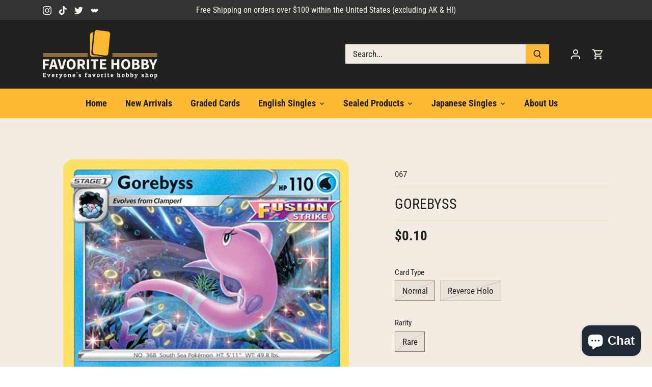

--- FILE ---
content_type: text/html; charset=utf-8
request_url: https://myfavoritehobby.shop/products/gorebyss-fs1
body_size: 33030
content:
<!doctype html>
<html class="no-js" lang="en">
<head>
  <!-- Canopy 5.1.1 -->

  <meta charset="utf-8" />
<meta name="viewport" content="width=device-width,initial-scale=1.0" />
<meta http-equiv="X-UA-Compatible" content="IE=edge">

<link rel="preconnect" href="https://cdn.shopify.com" crossorigin>
<link rel="preconnect" href="https://fonts.shopify.com" crossorigin>
<link rel="preconnect" href="https://monorail-edge.shopifysvc.com"><link rel="preload" as="font" href="//myfavoritehobby.shop/cdn/fonts/roboto_condensed/robotocondensed_n4.01812de96ca5a5e9d19bef3ca9cc80dd1bf6c8b8.woff2" type="font/woff2" crossorigin><link rel="preload" as="font" href="//myfavoritehobby.shop/cdn/fonts/roboto_condensed/robotocondensed_n7.0c73a613503672be244d2f29ab6ddd3fc3cc69ae.woff2" type="font/woff2" crossorigin><link rel="preload" as="font" href="//myfavoritehobby.shop/cdn/fonts/roboto_condensed/robotocondensed_n7.0c73a613503672be244d2f29ab6ddd3fc3cc69ae.woff2" type="font/woff2" crossorigin><link rel="preload" as="font" href="//myfavoritehobby.shop/cdn/fonts/lobster_two/lobstertwo_i7.d990604a4cd16b9f1e83ca47aba256f380b4527c.woff2" type="font/woff2" crossorigin><link rel="preload" href="//myfavoritehobby.shop/cdn/shop/t/9/assets/vendor.min.js?v=137803223016851922661697861364" as="script">
<link rel="preload" href="//myfavoritehobby.shop/cdn/shop/t/9/assets/theme.js?v=102756645768366188701729828130" as="script"><link rel="canonical" href="https://myfavoritehobby.shop/products/gorebyss-fs1" /><link rel="icon" href="//myfavoritehobby.shop/cdn/shop/files/logo-no-background.png?crop=center&height=48&v=1683480791&width=48" type="image/png"><meta name="description" content="Fusion Strike Stage 1 Gorebyss Ability - Rapid Strike Canceler- Your opponent&#39;s Rapid Strike Pokemon in play have no Abilities. Draining Kiss 50- Heal 30 damage from this Pokemon. HP 110">

  <meta name="theme-color" content="#333333">

  <title>
    Gorebyss Fusion Strike Pokemon Card Singles 067/264 &ndash; Favorite Hobby
  </title>

  <meta property="og:site_name" content="Favorite Hobby">
<meta property="og:url" content="https://myfavoritehobby.shop/products/gorebyss-fs1">
<meta property="og:title" content="Gorebyss Fusion Strike Pokemon Card Singles 067/264">
<meta property="og:type" content="product">
<meta property="og:description" content="Fusion Strike Stage 1 Gorebyss Ability - Rapid Strike Canceler- Your opponent&#39;s Rapid Strike Pokemon in play have no Abilities. Draining Kiss 50- Heal 30 damage from this Pokemon. HP 110"><meta property="og:image" content="http://myfavoritehobby.shop/cdn/shop/files/Gorebyss.SWSH8.67.40653_1200x1200.webp?v=1685770722">
  <meta property="og:image:secure_url" content="https://myfavoritehobby.shop/cdn/shop/files/Gorebyss.SWSH8.67.40653_1200x1200.webp?v=1685770722">
  <meta property="og:image:width" content="570">
  <meta property="og:image:height" content="794"><meta property="og:price:amount" content="0.10">
  <meta property="og:price:currency" content="USD"><meta name="twitter:site" content="@https://x.com/MyFavHobbyShop"><meta name="twitter:card" content="summary_large_image">
<meta name="twitter:title" content="Gorebyss Fusion Strike Pokemon Card Singles 067/264">
<meta name="twitter:description" content="Fusion Strike Stage 1 Gorebyss Ability - Rapid Strike Canceler- Your opponent&#39;s Rapid Strike Pokemon in play have no Abilities. Draining Kiss 50- Heal 30 damage from this Pokemon. HP 110">

<style>
    @font-face {
  font-family: "Roboto Condensed";
  font-weight: 400;
  font-style: normal;
  font-display: fallback;
  src: url("//myfavoritehobby.shop/cdn/fonts/roboto_condensed/robotocondensed_n4.01812de96ca5a5e9d19bef3ca9cc80dd1bf6c8b8.woff2") format("woff2"),
       url("//myfavoritehobby.shop/cdn/fonts/roboto_condensed/robotocondensed_n4.3930e6ddba458dc3cb725a82a2668eac3c63c104.woff") format("woff");
}

    @font-face {
  font-family: "Roboto Condensed";
  font-weight: 700;
  font-style: normal;
  font-display: fallback;
  src: url("//myfavoritehobby.shop/cdn/fonts/roboto_condensed/robotocondensed_n7.0c73a613503672be244d2f29ab6ddd3fc3cc69ae.woff2") format("woff2"),
       url("//myfavoritehobby.shop/cdn/fonts/roboto_condensed/robotocondensed_n7.ef6ece86ba55f49c27c4904a493c283a40f3a66e.woff") format("woff");
}

    @font-face {
  font-family: "Roboto Condensed";
  font-weight: 500;
  font-style: normal;
  font-display: fallback;
  src: url("//myfavoritehobby.shop/cdn/fonts/roboto_condensed/robotocondensed_n5.753e8e75cdb3aced074986880588a95576768e7a.woff2") format("woff2"),
       url("//myfavoritehobby.shop/cdn/fonts/roboto_condensed/robotocondensed_n5.d077911a9ecebd041d38bbe886c8dc56d626fe74.woff") format("woff");
}

    @font-face {
  font-family: "Roboto Condensed";
  font-weight: 400;
  font-style: italic;
  font-display: fallback;
  src: url("//myfavoritehobby.shop/cdn/fonts/roboto_condensed/robotocondensed_i4.05c7f163ad2c00a3c4257606d1227691aff9070b.woff2") format("woff2"),
       url("//myfavoritehobby.shop/cdn/fonts/roboto_condensed/robotocondensed_i4.04d9d87e0a45b49fc67a5b9eb5059e1540f5cda3.woff") format("woff");
}

    @font-face {
  font-family: "Roboto Condensed";
  font-weight: 700;
  font-style: italic;
  font-display: fallback;
  src: url("//myfavoritehobby.shop/cdn/fonts/roboto_condensed/robotocondensed_i7.bed9f3a01efda68cdff8b63e6195c957a0da68cb.woff2") format("woff2"),
       url("//myfavoritehobby.shop/cdn/fonts/roboto_condensed/robotocondensed_i7.9ca5759a0bcf75a82b270218eab4c83ec254abf8.woff") format("woff");
}

    @font-face {
  font-family: "Roboto Condensed";
  font-weight: 700;
  font-style: normal;
  font-display: fallback;
  src: url("//myfavoritehobby.shop/cdn/fonts/roboto_condensed/robotocondensed_n7.0c73a613503672be244d2f29ab6ddd3fc3cc69ae.woff2") format("woff2"),
       url("//myfavoritehobby.shop/cdn/fonts/roboto_condensed/robotocondensed_n7.ef6ece86ba55f49c27c4904a493c283a40f3a66e.woff") format("woff");
}

    @font-face {
  font-family: "Lobster Two";
  font-weight: 700;
  font-style: italic;
  font-display: fallback;
  src: url("//myfavoritehobby.shop/cdn/fonts/lobster_two/lobstertwo_i7.d990604a4cd16b9f1e83ca47aba256f380b4527c.woff2") format("woff2"),
       url("//myfavoritehobby.shop/cdn/fonts/lobster_two/lobstertwo_i7.f938ba9c645680dc4bbf44985a46c79c87301ad9.woff") format("woff");
}

    @font-face {
  font-family: "Roboto Condensed";
  font-weight: 700;
  font-style: normal;
  font-display: fallback;
  src: url("//myfavoritehobby.shop/cdn/fonts/roboto_condensed/robotocondensed_n7.0c73a613503672be244d2f29ab6ddd3fc3cc69ae.woff2") format("woff2"),
       url("//myfavoritehobby.shop/cdn/fonts/roboto_condensed/robotocondensed_n7.ef6ece86ba55f49c27c4904a493c283a40f3a66e.woff") format("woff");
}

    @font-face {
  font-family: "Roboto Condensed";
  font-weight: 600;
  font-style: normal;
  font-display: fallback;
  src: url("//myfavoritehobby.shop/cdn/fonts/roboto_condensed/robotocondensed_n6.c516dc992de767fe135f0d2baded23e033d4e3ea.woff2") format("woff2"),
       url("//myfavoritehobby.shop/cdn/fonts/roboto_condensed/robotocondensed_n6.881fbb9b185667f58f34ac71cbecd9f5ba6c3efe.woff") format("woff");
}

  </style>

  <link href="//myfavoritehobby.shop/cdn/shop/t/9/assets/styles.css?v=135444298501951112581759343090" rel="stylesheet" type="text/css" media="all" />

  <script>
    document.documentElement.className = document.documentElement.className.replace('no-js', 'js');
    window.theme = window.theme || {};
    
    theme.money_format_with_code_preference = "${{amount}}";
    
    theme.money_format = "${{amount}}";
    theme.customerIsLoggedIn = false;

    
      theme.shippingCalcMoneyFormat = "${{amount}} USD";
    

    theme.strings = {
      previous: "Previous",
      next: "Next",
      close: "Close",
      addressError: "Error looking up that address",
      addressNoResults: "No results for that address",
      addressQueryLimit: "You have exceeded the Google API usage limit. Consider upgrading to a \u003ca href=\"https:\/\/developers.google.com\/maps\/premium\/usage-limits\"\u003ePremium Plan\u003c\/a\u003e.",
      authError: "There was a problem authenticating your Google Maps API Key.",
      shippingCalcSubmitButton: "Calculate shipping",
      shippingCalcSubmitButtonDisabled: "Calculating...",
      infiniteScrollCollectionLoading: "Loading more items...",
      infiniteScrollCollectionFinishedMsg : "No more items",
      infiniteScrollBlogLoading: "Loading more articles...",
      infiniteScrollBlogFinishedMsg : "No more articles",
      blogsShowTags: "Show tags",
      priceNonExistent: "Unavailable",
      buttonDefault: "Add to cart",
      buttonNoStock: "Out of stock",
      buttonNoVariant: "Unavailable",
      unitPriceSeparator: " \/ ",
      onlyXLeft: "[[ quantity ]] in stock",
      productAddingToCart: "Adding",
      productAddedToCart: "Added",
      quickbuyAdded: "Added to cart",
      cartSummary: "View cart",
      cartContinue: "Continue shopping",
      colorBoxPrevious: "Previous",
      colorBoxNext: "Next",
      colorBoxClose: "Close",
      imageSlider: "Image slider",
      confirmEmptyCart: "Are you sure you want to empty your cart?",
      inYourCart: "In your cart",
      removeFromCart: "Remove from cart",
      clearAll: "Clear all",
      layout_live_search_see_all: "See all results",
      general_quick_search_pages: "Pages",
      general_quick_search_no_results: "Sorry, we couldn\u0026#39;t find any results",
      products_labels_sold_out: "Sold Out",
      products_labels_sale: "Sale",
      maximumQuantity: "You can only have [quantity] in your cart",
      fullDetails: "Full details",
      cartConfirmRemove: "Are you sure you want to remove this item?"
    };

    theme.routes = {
      root_url: '/',
      account_url: '/account',
      account_login_url: 'https://myfavoritehobby.shop/customer_authentication/redirect?locale=en&region_country=US',
      account_logout_url: '/account/logout',
      account_recover_url: '/account/recover',
      account_register_url: 'https://shopify.com/72552841509/account?locale=en',
      account_addresses_url: '/account/addresses',
      collections_url: '/collections',
      all_products_collection_url: '/collections/all',
      search_url: '/search',
      cart_url: '/cart',
      cart_add_url: '/cart/add',
      cart_change_url: '/cart/change',
      cart_clear_url: '/cart/clear'
    };

    theme.scripts = {
      masonry: "\/\/myfavoritehobby.shop\/cdn\/shop\/t\/9\/assets\/masonry.v3.2.2.min.js?v=35330930116813290231697861364",
      jqueryInfiniteScroll: "\/\/myfavoritehobby.shop\/cdn\/shop\/t\/9\/assets\/jquery.infinitescroll.2.1.0.min.js?v=12654699346475808781697861364",
      underscore: "\/\/cdnjs.cloudflare.com\/ajax\/libs\/underscore.js\/1.6.0\/underscore-min.js",
      shopifyCommon: "\/\/myfavoritehobby.shop\/cdn\/shopifycloud\/storefront\/assets\/themes_support\/shopify_common-5f594365.js",
      jqueryCart: "\/\/myfavoritehobby.shop\/cdn\/shop\/t\/9\/assets\/shipping-calculator.v1.0.min.js?v=54722302898366399871697861364"
    };

    theme.settings = {
      cartType: "drawer-standard",
      openCartDrawerOnMob: true,
      quickBuyType: "hover",
      superscriptDecimals: false,
      currencyCodeEnabled: false
    }
  </script><script>window.performance && window.performance.mark && window.performance.mark('shopify.content_for_header.start');</script><meta name="google-site-verification" content="Cx3s_2U4BGtH_I64P9A9UqyE8JHvXdUhVtrJ8I632hM">
<meta name="facebook-domain-verification" content="agyignkdy685383i9pnr2b0sc0x902">
<meta id="shopify-digital-wallet" name="shopify-digital-wallet" content="/72552841509/digital_wallets/dialog">
<meta name="shopify-checkout-api-token" content="2fd6519aae18d99271a219ee22a60f03">
<meta id="in-context-paypal-metadata" data-shop-id="72552841509" data-venmo-supported="false" data-environment="production" data-locale="en_US" data-paypal-v4="true" data-currency="USD">
<link rel="alternate" type="application/json+oembed" href="https://myfavoritehobby.shop/products/gorebyss-fs1.oembed">
<script async="async" src="/checkouts/internal/preloads.js?locale=en-US"></script>
<link rel="preconnect" href="https://shop.app" crossorigin="anonymous">
<script async="async" src="https://shop.app/checkouts/internal/preloads.js?locale=en-US&shop_id=72552841509" crossorigin="anonymous"></script>
<script id="apple-pay-shop-capabilities" type="application/json">{"shopId":72552841509,"countryCode":"US","currencyCode":"USD","merchantCapabilities":["supports3DS"],"merchantId":"gid:\/\/shopify\/Shop\/72552841509","merchantName":"Favorite Hobby","requiredBillingContactFields":["postalAddress","email"],"requiredShippingContactFields":["postalAddress","email"],"shippingType":"shipping","supportedNetworks":["visa","masterCard","amex","discover","elo","jcb"],"total":{"type":"pending","label":"Favorite Hobby","amount":"1.00"},"shopifyPaymentsEnabled":true,"supportsSubscriptions":true}</script>
<script id="shopify-features" type="application/json">{"accessToken":"2fd6519aae18d99271a219ee22a60f03","betas":["rich-media-storefront-analytics"],"domain":"myfavoritehobby.shop","predictiveSearch":true,"shopId":72552841509,"locale":"en"}</script>
<script>var Shopify = Shopify || {};
Shopify.shop = "myfavoritehobby-shop.myshopify.com";
Shopify.locale = "en";
Shopify.currency = {"active":"USD","rate":"1.0"};
Shopify.country = "US";
Shopify.theme = {"name":"Updated copy of Updated copy of Canopy","id":161641529637,"schema_name":"Canopy","schema_version":"5.1.1","theme_store_id":732,"role":"main"};
Shopify.theme.handle = "null";
Shopify.theme.style = {"id":null,"handle":null};
Shopify.cdnHost = "myfavoritehobby.shop/cdn";
Shopify.routes = Shopify.routes || {};
Shopify.routes.root = "/";</script>
<script type="module">!function(o){(o.Shopify=o.Shopify||{}).modules=!0}(window);</script>
<script>!function(o){function n(){var o=[];function n(){o.push(Array.prototype.slice.apply(arguments))}return n.q=o,n}var t=o.Shopify=o.Shopify||{};t.loadFeatures=n(),t.autoloadFeatures=n()}(window);</script>
<script>
  window.ShopifyPay = window.ShopifyPay || {};
  window.ShopifyPay.apiHost = "shop.app\/pay";
  window.ShopifyPay.redirectState = null;
</script>
<script id="shop-js-analytics" type="application/json">{"pageType":"product"}</script>
<script defer="defer" async type="module" src="//myfavoritehobby.shop/cdn/shopifycloud/shop-js/modules/v2/client.init-shop-cart-sync_IZsNAliE.en.esm.js"></script>
<script defer="defer" async type="module" src="//myfavoritehobby.shop/cdn/shopifycloud/shop-js/modules/v2/chunk.common_0OUaOowp.esm.js"></script>
<script type="module">
  await import("//myfavoritehobby.shop/cdn/shopifycloud/shop-js/modules/v2/client.init-shop-cart-sync_IZsNAliE.en.esm.js");
await import("//myfavoritehobby.shop/cdn/shopifycloud/shop-js/modules/v2/chunk.common_0OUaOowp.esm.js");

  window.Shopify.SignInWithShop?.initShopCartSync?.({"fedCMEnabled":true,"windoidEnabled":true});

</script>
<script defer="defer" async type="module" src="//myfavoritehobby.shop/cdn/shopifycloud/shop-js/modules/v2/client.payment-terms_CNlwjfZz.en.esm.js"></script>
<script defer="defer" async type="module" src="//myfavoritehobby.shop/cdn/shopifycloud/shop-js/modules/v2/chunk.common_0OUaOowp.esm.js"></script>
<script defer="defer" async type="module" src="//myfavoritehobby.shop/cdn/shopifycloud/shop-js/modules/v2/chunk.modal_CGo_dVj3.esm.js"></script>
<script type="module">
  await import("//myfavoritehobby.shop/cdn/shopifycloud/shop-js/modules/v2/client.payment-terms_CNlwjfZz.en.esm.js");
await import("//myfavoritehobby.shop/cdn/shopifycloud/shop-js/modules/v2/chunk.common_0OUaOowp.esm.js");
await import("//myfavoritehobby.shop/cdn/shopifycloud/shop-js/modules/v2/chunk.modal_CGo_dVj3.esm.js");

  
</script>
<script>
  window.Shopify = window.Shopify || {};
  if (!window.Shopify.featureAssets) window.Shopify.featureAssets = {};
  window.Shopify.featureAssets['shop-js'] = {"shop-cart-sync":["modules/v2/client.shop-cart-sync_DLOhI_0X.en.esm.js","modules/v2/chunk.common_0OUaOowp.esm.js"],"init-fed-cm":["modules/v2/client.init-fed-cm_C6YtU0w6.en.esm.js","modules/v2/chunk.common_0OUaOowp.esm.js"],"shop-button":["modules/v2/client.shop-button_BCMx7GTG.en.esm.js","modules/v2/chunk.common_0OUaOowp.esm.js"],"shop-cash-offers":["modules/v2/client.shop-cash-offers_BT26qb5j.en.esm.js","modules/v2/chunk.common_0OUaOowp.esm.js","modules/v2/chunk.modal_CGo_dVj3.esm.js"],"init-windoid":["modules/v2/client.init-windoid_B9PkRMql.en.esm.js","modules/v2/chunk.common_0OUaOowp.esm.js"],"init-shop-email-lookup-coordinator":["modules/v2/client.init-shop-email-lookup-coordinator_DZkqjsbU.en.esm.js","modules/v2/chunk.common_0OUaOowp.esm.js"],"shop-toast-manager":["modules/v2/client.shop-toast-manager_Di2EnuM7.en.esm.js","modules/v2/chunk.common_0OUaOowp.esm.js"],"shop-login-button":["modules/v2/client.shop-login-button_BtqW_SIO.en.esm.js","modules/v2/chunk.common_0OUaOowp.esm.js","modules/v2/chunk.modal_CGo_dVj3.esm.js"],"avatar":["modules/v2/client.avatar_BTnouDA3.en.esm.js"],"pay-button":["modules/v2/client.pay-button_CWa-C9R1.en.esm.js","modules/v2/chunk.common_0OUaOowp.esm.js"],"init-shop-cart-sync":["modules/v2/client.init-shop-cart-sync_IZsNAliE.en.esm.js","modules/v2/chunk.common_0OUaOowp.esm.js"],"init-customer-accounts":["modules/v2/client.init-customer-accounts_DenGwJTU.en.esm.js","modules/v2/client.shop-login-button_BtqW_SIO.en.esm.js","modules/v2/chunk.common_0OUaOowp.esm.js","modules/v2/chunk.modal_CGo_dVj3.esm.js"],"init-shop-for-new-customer-accounts":["modules/v2/client.init-shop-for-new-customer-accounts_JdHXxpS9.en.esm.js","modules/v2/client.shop-login-button_BtqW_SIO.en.esm.js","modules/v2/chunk.common_0OUaOowp.esm.js","modules/v2/chunk.modal_CGo_dVj3.esm.js"],"init-customer-accounts-sign-up":["modules/v2/client.init-customer-accounts-sign-up_D6__K_p8.en.esm.js","modules/v2/client.shop-login-button_BtqW_SIO.en.esm.js","modules/v2/chunk.common_0OUaOowp.esm.js","modules/v2/chunk.modal_CGo_dVj3.esm.js"],"checkout-modal":["modules/v2/client.checkout-modal_C_ZQDY6s.en.esm.js","modules/v2/chunk.common_0OUaOowp.esm.js","modules/v2/chunk.modal_CGo_dVj3.esm.js"],"shop-follow-button":["modules/v2/client.shop-follow-button_XetIsj8l.en.esm.js","modules/v2/chunk.common_0OUaOowp.esm.js","modules/v2/chunk.modal_CGo_dVj3.esm.js"],"lead-capture":["modules/v2/client.lead-capture_DvA72MRN.en.esm.js","modules/v2/chunk.common_0OUaOowp.esm.js","modules/v2/chunk.modal_CGo_dVj3.esm.js"],"shop-login":["modules/v2/client.shop-login_ClXNxyh6.en.esm.js","modules/v2/chunk.common_0OUaOowp.esm.js","modules/v2/chunk.modal_CGo_dVj3.esm.js"],"payment-terms":["modules/v2/client.payment-terms_CNlwjfZz.en.esm.js","modules/v2/chunk.common_0OUaOowp.esm.js","modules/v2/chunk.modal_CGo_dVj3.esm.js"]};
</script>
<script id="__st">var __st={"a":72552841509,"offset":-28800,"reqid":"0a0534b1-0f8f-4e5c-b379-6fb179a0829d-1768503734","pageurl":"myfavoritehobby.shop\/products\/gorebyss-fs1","u":"c22838ccd084","p":"product","rtyp":"product","rid":8316451225893};</script>
<script>window.ShopifyPaypalV4VisibilityTracking = true;</script>
<script id="captcha-bootstrap">!function(){'use strict';const t='contact',e='account',n='new_comment',o=[[t,t],['blogs',n],['comments',n],[t,'customer']],c=[[e,'customer_login'],[e,'guest_login'],[e,'recover_customer_password'],[e,'create_customer']],r=t=>t.map((([t,e])=>`form[action*='/${t}']:not([data-nocaptcha='true']) input[name='form_type'][value='${e}']`)).join(','),a=t=>()=>t?[...document.querySelectorAll(t)].map((t=>t.form)):[];function s(){const t=[...o],e=r(t);return a(e)}const i='password',u='form_key',d=['recaptcha-v3-token','g-recaptcha-response','h-captcha-response',i],f=()=>{try{return window.sessionStorage}catch{return}},m='__shopify_v',_=t=>t.elements[u];function p(t,e,n=!1){try{const o=window.sessionStorage,c=JSON.parse(o.getItem(e)),{data:r}=function(t){const{data:e,action:n}=t;return t[m]||n?{data:e,action:n}:{data:t,action:n}}(c);for(const[e,n]of Object.entries(r))t.elements[e]&&(t.elements[e].value=n);n&&o.removeItem(e)}catch(o){console.error('form repopulation failed',{error:o})}}const l='form_type',E='cptcha';function T(t){t.dataset[E]=!0}const w=window,h=w.document,L='Shopify',v='ce_forms',y='captcha';let A=!1;((t,e)=>{const n=(g='f06e6c50-85a8-45c8-87d0-21a2b65856fe',I='https://cdn.shopify.com/shopifycloud/storefront-forms-hcaptcha/ce_storefront_forms_captcha_hcaptcha.v1.5.2.iife.js',D={infoText:'Protected by hCaptcha',privacyText:'Privacy',termsText:'Terms'},(t,e,n)=>{const o=w[L][v],c=o.bindForm;if(c)return c(t,g,e,D).then(n);var r;o.q.push([[t,g,e,D],n]),r=I,A||(h.body.append(Object.assign(h.createElement('script'),{id:'captcha-provider',async:!0,src:r})),A=!0)});var g,I,D;w[L]=w[L]||{},w[L][v]=w[L][v]||{},w[L][v].q=[],w[L][y]=w[L][y]||{},w[L][y].protect=function(t,e){n(t,void 0,e),T(t)},Object.freeze(w[L][y]),function(t,e,n,w,h,L){const[v,y,A,g]=function(t,e,n){const i=e?o:[],u=t?c:[],d=[...i,...u],f=r(d),m=r(i),_=r(d.filter((([t,e])=>n.includes(e))));return[a(f),a(m),a(_),s()]}(w,h,L),I=t=>{const e=t.target;return e instanceof HTMLFormElement?e:e&&e.form},D=t=>v().includes(t);t.addEventListener('submit',(t=>{const e=I(t);if(!e)return;const n=D(e)&&!e.dataset.hcaptchaBound&&!e.dataset.recaptchaBound,o=_(e),c=g().includes(e)&&(!o||!o.value);(n||c)&&t.preventDefault(),c&&!n&&(function(t){try{if(!f())return;!function(t){const e=f();if(!e)return;const n=_(t);if(!n)return;const o=n.value;o&&e.removeItem(o)}(t);const e=Array.from(Array(32),(()=>Math.random().toString(36)[2])).join('');!function(t,e){_(t)||t.append(Object.assign(document.createElement('input'),{type:'hidden',name:u})),t.elements[u].value=e}(t,e),function(t,e){const n=f();if(!n)return;const o=[...t.querySelectorAll(`input[type='${i}']`)].map((({name:t})=>t)),c=[...d,...o],r={};for(const[a,s]of new FormData(t).entries())c.includes(a)||(r[a]=s);n.setItem(e,JSON.stringify({[m]:1,action:t.action,data:r}))}(t,e)}catch(e){console.error('failed to persist form',e)}}(e),e.submit())}));const S=(t,e)=>{t&&!t.dataset[E]&&(n(t,e.some((e=>e===t))),T(t))};for(const o of['focusin','change'])t.addEventListener(o,(t=>{const e=I(t);D(e)&&S(e,y())}));const B=e.get('form_key'),M=e.get(l),P=B&&M;t.addEventListener('DOMContentLoaded',(()=>{const t=y();if(P)for(const e of t)e.elements[l].value===M&&p(e,B);[...new Set([...A(),...v().filter((t=>'true'===t.dataset.shopifyCaptcha))])].forEach((e=>S(e,t)))}))}(h,new URLSearchParams(w.location.search),n,t,e,['guest_login'])})(!0,!0)}();</script>
<script integrity="sha256-4kQ18oKyAcykRKYeNunJcIwy7WH5gtpwJnB7kiuLZ1E=" data-source-attribution="shopify.loadfeatures" defer="defer" src="//myfavoritehobby.shop/cdn/shopifycloud/storefront/assets/storefront/load_feature-a0a9edcb.js" crossorigin="anonymous"></script>
<script crossorigin="anonymous" defer="defer" src="//myfavoritehobby.shop/cdn/shopifycloud/storefront/assets/shopify_pay/storefront-65b4c6d7.js?v=20250812"></script>
<script data-source-attribution="shopify.dynamic_checkout.dynamic.init">var Shopify=Shopify||{};Shopify.PaymentButton=Shopify.PaymentButton||{isStorefrontPortableWallets:!0,init:function(){window.Shopify.PaymentButton.init=function(){};var t=document.createElement("script");t.src="https://myfavoritehobby.shop/cdn/shopifycloud/portable-wallets/latest/portable-wallets.en.js",t.type="module",document.head.appendChild(t)}};
</script>
<script data-source-attribution="shopify.dynamic_checkout.buyer_consent">
  function portableWalletsHideBuyerConsent(e){var t=document.getElementById("shopify-buyer-consent"),n=document.getElementById("shopify-subscription-policy-button");t&&n&&(t.classList.add("hidden"),t.setAttribute("aria-hidden","true"),n.removeEventListener("click",e))}function portableWalletsShowBuyerConsent(e){var t=document.getElementById("shopify-buyer-consent"),n=document.getElementById("shopify-subscription-policy-button");t&&n&&(t.classList.remove("hidden"),t.removeAttribute("aria-hidden"),n.addEventListener("click",e))}window.Shopify?.PaymentButton&&(window.Shopify.PaymentButton.hideBuyerConsent=portableWalletsHideBuyerConsent,window.Shopify.PaymentButton.showBuyerConsent=portableWalletsShowBuyerConsent);
</script>
<script data-source-attribution="shopify.dynamic_checkout.cart.bootstrap">document.addEventListener("DOMContentLoaded",(function(){function t(){return document.querySelector("shopify-accelerated-checkout-cart, shopify-accelerated-checkout")}if(t())Shopify.PaymentButton.init();else{new MutationObserver((function(e,n){t()&&(Shopify.PaymentButton.init(),n.disconnect())})).observe(document.body,{childList:!0,subtree:!0})}}));
</script>
<link id="shopify-accelerated-checkout-styles" rel="stylesheet" media="screen" href="https://myfavoritehobby.shop/cdn/shopifycloud/portable-wallets/latest/accelerated-checkout-backwards-compat.css" crossorigin="anonymous">
<style id="shopify-accelerated-checkout-cart">
        #shopify-buyer-consent {
  margin-top: 1em;
  display: inline-block;
  width: 100%;
}

#shopify-buyer-consent.hidden {
  display: none;
}

#shopify-subscription-policy-button {
  background: none;
  border: none;
  padding: 0;
  text-decoration: underline;
  font-size: inherit;
  cursor: pointer;
}

#shopify-subscription-policy-button::before {
  box-shadow: none;
}

      </style>

<script>window.performance && window.performance.mark && window.performance.mark('shopify.content_for_header.end');</script>
  <script type="text/javascript">
    (function(c,l,a,r,i,t,y){
        c[a]=c[a]||function(){(c[a].q=c[a].q||[]).push(arguments)};
        t=l.createElement(r);t.async=1;t.src="https://www.clarity.ms/tag/"+i;
        y=l.getElementsByTagName(r)[0];y.parentNode.insertBefore(t,y);
    })(window, document, "clarity", "script", "k91ko1rjij");
</script>
<script src="https://cdn.shopify.com/extensions/7bc9bb47-adfa-4267-963e-cadee5096caf/inbox-1252/assets/inbox-chat-loader.js" type="text/javascript" defer="defer"></script>
<link href="https://monorail-edge.shopifysvc.com" rel="dns-prefetch">
<script>(function(){if ("sendBeacon" in navigator && "performance" in window) {try {var session_token_from_headers = performance.getEntriesByType('navigation')[0].serverTiming.find(x => x.name == '_s').description;} catch {var session_token_from_headers = undefined;}var session_cookie_matches = document.cookie.match(/_shopify_s=([^;]*)/);var session_token_from_cookie = session_cookie_matches && session_cookie_matches.length === 2 ? session_cookie_matches[1] : "";var session_token = session_token_from_headers || session_token_from_cookie || "";function handle_abandonment_event(e) {var entries = performance.getEntries().filter(function(entry) {return /monorail-edge.shopifysvc.com/.test(entry.name);});if (!window.abandonment_tracked && entries.length === 0) {window.abandonment_tracked = true;var currentMs = Date.now();var navigation_start = performance.timing.navigationStart;var payload = {shop_id: 72552841509,url: window.location.href,navigation_start,duration: currentMs - navigation_start,session_token,page_type: "product"};window.navigator.sendBeacon("https://monorail-edge.shopifysvc.com/v1/produce", JSON.stringify({schema_id: "online_store_buyer_site_abandonment/1.1",payload: payload,metadata: {event_created_at_ms: currentMs,event_sent_at_ms: currentMs}}));}}window.addEventListener('pagehide', handle_abandonment_event);}}());</script>
<script id="web-pixels-manager-setup">(function e(e,d,r,n,o){if(void 0===o&&(o={}),!Boolean(null===(a=null===(i=window.Shopify)||void 0===i?void 0:i.analytics)||void 0===a?void 0:a.replayQueue)){var i,a;window.Shopify=window.Shopify||{};var t=window.Shopify;t.analytics=t.analytics||{};var s=t.analytics;s.replayQueue=[],s.publish=function(e,d,r){return s.replayQueue.push([e,d,r]),!0};try{self.performance.mark("wpm:start")}catch(e){}var l=function(){var e={modern:/Edge?\/(1{2}[4-9]|1[2-9]\d|[2-9]\d{2}|\d{4,})\.\d+(\.\d+|)|Firefox\/(1{2}[4-9]|1[2-9]\d|[2-9]\d{2}|\d{4,})\.\d+(\.\d+|)|Chrom(ium|e)\/(9{2}|\d{3,})\.\d+(\.\d+|)|(Maci|X1{2}).+ Version\/(15\.\d+|(1[6-9]|[2-9]\d|\d{3,})\.\d+)([,.]\d+|)( \(\w+\)|)( Mobile\/\w+|) Safari\/|Chrome.+OPR\/(9{2}|\d{3,})\.\d+\.\d+|(CPU[ +]OS|iPhone[ +]OS|CPU[ +]iPhone|CPU IPhone OS|CPU iPad OS)[ +]+(15[._]\d+|(1[6-9]|[2-9]\d|\d{3,})[._]\d+)([._]\d+|)|Android:?[ /-](13[3-9]|1[4-9]\d|[2-9]\d{2}|\d{4,})(\.\d+|)(\.\d+|)|Android.+Firefox\/(13[5-9]|1[4-9]\d|[2-9]\d{2}|\d{4,})\.\d+(\.\d+|)|Android.+Chrom(ium|e)\/(13[3-9]|1[4-9]\d|[2-9]\d{2}|\d{4,})\.\d+(\.\d+|)|SamsungBrowser\/([2-9]\d|\d{3,})\.\d+/,legacy:/Edge?\/(1[6-9]|[2-9]\d|\d{3,})\.\d+(\.\d+|)|Firefox\/(5[4-9]|[6-9]\d|\d{3,})\.\d+(\.\d+|)|Chrom(ium|e)\/(5[1-9]|[6-9]\d|\d{3,})\.\d+(\.\d+|)([\d.]+$|.*Safari\/(?![\d.]+ Edge\/[\d.]+$))|(Maci|X1{2}).+ Version\/(10\.\d+|(1[1-9]|[2-9]\d|\d{3,})\.\d+)([,.]\d+|)( \(\w+\)|)( Mobile\/\w+|) Safari\/|Chrome.+OPR\/(3[89]|[4-9]\d|\d{3,})\.\d+\.\d+|(CPU[ +]OS|iPhone[ +]OS|CPU[ +]iPhone|CPU IPhone OS|CPU iPad OS)[ +]+(10[._]\d+|(1[1-9]|[2-9]\d|\d{3,})[._]\d+)([._]\d+|)|Android:?[ /-](13[3-9]|1[4-9]\d|[2-9]\d{2}|\d{4,})(\.\d+|)(\.\d+|)|Mobile Safari.+OPR\/([89]\d|\d{3,})\.\d+\.\d+|Android.+Firefox\/(13[5-9]|1[4-9]\d|[2-9]\d{2}|\d{4,})\.\d+(\.\d+|)|Android.+Chrom(ium|e)\/(13[3-9]|1[4-9]\d|[2-9]\d{2}|\d{4,})\.\d+(\.\d+|)|Android.+(UC? ?Browser|UCWEB|U3)[ /]?(15\.([5-9]|\d{2,})|(1[6-9]|[2-9]\d|\d{3,})\.\d+)\.\d+|SamsungBrowser\/(5\.\d+|([6-9]|\d{2,})\.\d+)|Android.+MQ{2}Browser\/(14(\.(9|\d{2,})|)|(1[5-9]|[2-9]\d|\d{3,})(\.\d+|))(\.\d+|)|K[Aa][Ii]OS\/(3\.\d+|([4-9]|\d{2,})\.\d+)(\.\d+|)/},d=e.modern,r=e.legacy,n=navigator.userAgent;return n.match(d)?"modern":n.match(r)?"legacy":"unknown"}(),u="modern"===l?"modern":"legacy",c=(null!=n?n:{modern:"",legacy:""})[u],f=function(e){return[e.baseUrl,"/wpm","/b",e.hashVersion,"modern"===e.buildTarget?"m":"l",".js"].join("")}({baseUrl:d,hashVersion:r,buildTarget:u}),m=function(e){var d=e.version,r=e.bundleTarget,n=e.surface,o=e.pageUrl,i=e.monorailEndpoint;return{emit:function(e){var a=e.status,t=e.errorMsg,s=(new Date).getTime(),l=JSON.stringify({metadata:{event_sent_at_ms:s},events:[{schema_id:"web_pixels_manager_load/3.1",payload:{version:d,bundle_target:r,page_url:o,status:a,surface:n,error_msg:t},metadata:{event_created_at_ms:s}}]});if(!i)return console&&console.warn&&console.warn("[Web Pixels Manager] No Monorail endpoint provided, skipping logging."),!1;try{return self.navigator.sendBeacon.bind(self.navigator)(i,l)}catch(e){}var u=new XMLHttpRequest;try{return u.open("POST",i,!0),u.setRequestHeader("Content-Type","text/plain"),u.send(l),!0}catch(e){return console&&console.warn&&console.warn("[Web Pixels Manager] Got an unhandled error while logging to Monorail."),!1}}}}({version:r,bundleTarget:l,surface:e.surface,pageUrl:self.location.href,monorailEndpoint:e.monorailEndpoint});try{o.browserTarget=l,function(e){var d=e.src,r=e.async,n=void 0===r||r,o=e.onload,i=e.onerror,a=e.sri,t=e.scriptDataAttributes,s=void 0===t?{}:t,l=document.createElement("script"),u=document.querySelector("head"),c=document.querySelector("body");if(l.async=n,l.src=d,a&&(l.integrity=a,l.crossOrigin="anonymous"),s)for(var f in s)if(Object.prototype.hasOwnProperty.call(s,f))try{l.dataset[f]=s[f]}catch(e){}if(o&&l.addEventListener("load",o),i&&l.addEventListener("error",i),u)u.appendChild(l);else{if(!c)throw new Error("Did not find a head or body element to append the script");c.appendChild(l)}}({src:f,async:!0,onload:function(){if(!function(){var e,d;return Boolean(null===(d=null===(e=window.Shopify)||void 0===e?void 0:e.analytics)||void 0===d?void 0:d.initialized)}()){var d=window.webPixelsManager.init(e)||void 0;if(d){var r=window.Shopify.analytics;r.replayQueue.forEach((function(e){var r=e[0],n=e[1],o=e[2];d.publishCustomEvent(r,n,o)})),r.replayQueue=[],r.publish=d.publishCustomEvent,r.visitor=d.visitor,r.initialized=!0}}},onerror:function(){return m.emit({status:"failed",errorMsg:"".concat(f," has failed to load")})},sri:function(e){var d=/^sha384-[A-Za-z0-9+/=]+$/;return"string"==typeof e&&d.test(e)}(c)?c:"",scriptDataAttributes:o}),m.emit({status:"loading"})}catch(e){m.emit({status:"failed",errorMsg:(null==e?void 0:e.message)||"Unknown error"})}}})({shopId: 72552841509,storefrontBaseUrl: "https://myfavoritehobby.shop",extensionsBaseUrl: "https://extensions.shopifycdn.com/cdn/shopifycloud/web-pixels-manager",monorailEndpoint: "https://monorail-edge.shopifysvc.com/unstable/produce_batch",surface: "storefront-renderer",enabledBetaFlags: ["2dca8a86"],webPixelsConfigList: [{"id":"1302528293","configuration":"{\"pixel_id\":\"1022254886147265\",\"pixel_type\":\"facebook_pixel\"}","eventPayloadVersion":"v1","runtimeContext":"OPEN","scriptVersion":"ca16bc87fe92b6042fbaa3acc2fbdaa6","type":"APP","apiClientId":2329312,"privacyPurposes":["ANALYTICS","MARKETING","SALE_OF_DATA"],"dataSharingAdjustments":{"protectedCustomerApprovalScopes":["read_customer_address","read_customer_email","read_customer_name","read_customer_personal_data","read_customer_phone"]}},{"id":"844431653","configuration":"{\"config\":\"{\\\"pixel_id\\\":\\\"G-87TEFS2ED7\\\",\\\"target_country\\\":\\\"US\\\",\\\"gtag_events\\\":[{\\\"type\\\":\\\"search\\\",\\\"action_label\\\":[\\\"G-87TEFS2ED7\\\",\\\"AW-16556339421\\\/YGq2CPfT9K8ZEN3h1tY9\\\"]},{\\\"type\\\":\\\"begin_checkout\\\",\\\"action_label\\\":[\\\"G-87TEFS2ED7\\\",\\\"AW-16556339421\\\/fwqDCP3T9K8ZEN3h1tY9\\\"]},{\\\"type\\\":\\\"view_item\\\",\\\"action_label\\\":[\\\"G-87TEFS2ED7\\\",\\\"AW-16556339421\\\/_qKZCPTT9K8ZEN3h1tY9\\\",\\\"MC-GMMGDZGLB5\\\"]},{\\\"type\\\":\\\"purchase\\\",\\\"action_label\\\":[\\\"G-87TEFS2ED7\\\",\\\"AW-16556339421\\\/_iVKCO7T9K8ZEN3h1tY9\\\",\\\"MC-GMMGDZGLB5\\\"]},{\\\"type\\\":\\\"page_view\\\",\\\"action_label\\\":[\\\"G-87TEFS2ED7\\\",\\\"AW-16556339421\\\/0QnyCPHT9K8ZEN3h1tY9\\\",\\\"MC-GMMGDZGLB5\\\"]},{\\\"type\\\":\\\"add_payment_info\\\",\\\"action_label\\\":[\\\"G-87TEFS2ED7\\\",\\\"AW-16556339421\\\/3tDcCIDU9K8ZEN3h1tY9\\\"]},{\\\"type\\\":\\\"add_to_cart\\\",\\\"action_label\\\":[\\\"G-87TEFS2ED7\\\",\\\"AW-16556339421\\\/9XuxCPrT9K8ZEN3h1tY9\\\"]}],\\\"enable_monitoring_mode\\\":false}\"}","eventPayloadVersion":"v1","runtimeContext":"OPEN","scriptVersion":"b2a88bafab3e21179ed38636efcd8a93","type":"APP","apiClientId":1780363,"privacyPurposes":[],"dataSharingAdjustments":{"protectedCustomerApprovalScopes":["read_customer_address","read_customer_email","read_customer_name","read_customer_personal_data","read_customer_phone"]}},{"id":"706150693","configuration":"{\"pixelCode\":\"COSJ5T3C77U92DIRLQ00\"}","eventPayloadVersion":"v1","runtimeContext":"STRICT","scriptVersion":"22e92c2ad45662f435e4801458fb78cc","type":"APP","apiClientId":4383523,"privacyPurposes":["ANALYTICS","MARKETING","SALE_OF_DATA"],"dataSharingAdjustments":{"protectedCustomerApprovalScopes":["read_customer_address","read_customer_email","read_customer_name","read_customer_personal_data","read_customer_phone"]}},{"id":"shopify-app-pixel","configuration":"{}","eventPayloadVersion":"v1","runtimeContext":"STRICT","scriptVersion":"0450","apiClientId":"shopify-pixel","type":"APP","privacyPurposes":["ANALYTICS","MARKETING"]},{"id":"shopify-custom-pixel","eventPayloadVersion":"v1","runtimeContext":"LAX","scriptVersion":"0450","apiClientId":"shopify-pixel","type":"CUSTOM","privacyPurposes":["ANALYTICS","MARKETING"]}],isMerchantRequest: false,initData: {"shop":{"name":"Favorite Hobby","paymentSettings":{"currencyCode":"USD"},"myshopifyDomain":"myfavoritehobby-shop.myshopify.com","countryCode":"US","storefrontUrl":"https:\/\/myfavoritehobby.shop"},"customer":null,"cart":null,"checkout":null,"productVariants":[{"price":{"amount":0.1,"currencyCode":"USD"},"product":{"title":"Gorebyss","vendor":"067","id":"8316451225893","untranslatedTitle":"Gorebyss","url":"\/products\/gorebyss-fs1","type":"Fusion Strike Singles"},"id":"48933767446821","image":{"src":"\/\/myfavoritehobby.shop\/cdn\/shop\/files\/Gorebyss.SWSH8.67.40653.webp?v=1685770722"},"sku":"FS067","title":"Normal \/ Rare \/ Near Mint\/Mint","untranslatedTitle":"Normal \/ Rare \/ Near Mint\/Mint"},{"price":{"amount":0.09,"currencyCode":"USD"},"product":{"title":"Gorebyss","vendor":"067","id":"8316451225893","untranslatedTitle":"Gorebyss","url":"\/products\/gorebyss-fs1","type":"Fusion Strike Singles"},"id":"48933767479589","image":{"src":"\/\/myfavoritehobby.shop\/cdn\/shop\/files\/Gorebyss.SWSH8.67.40653.webp?v=1685770722"},"sku":"FS067ALP","title":"Normal \/ Rare \/ Light Play","untranslatedTitle":"Normal \/ Rare \/ Light Play"},{"price":{"amount":0.08,"currencyCode":"USD"},"product":{"title":"Gorebyss","vendor":"067","id":"8316451225893","untranslatedTitle":"Gorebyss","url":"\/products\/gorebyss-fs1","type":"Fusion Strike Singles"},"id":"48933767512357","image":{"src":"\/\/myfavoritehobby.shop\/cdn\/shop\/files\/Gorebyss.SWSH8.67.40653.webp?v=1685770722"},"sku":"FS067BMP","title":"Normal \/ Rare \/ Moderate Play","untranslatedTitle":"Normal \/ Rare \/ Moderate Play"},{"price":{"amount":0.06,"currencyCode":"USD"},"product":{"title":"Gorebyss","vendor":"067","id":"8316451225893","untranslatedTitle":"Gorebyss","url":"\/products\/gorebyss-fs1","type":"Fusion Strike Singles"},"id":"48933767545125","image":{"src":"\/\/myfavoritehobby.shop\/cdn\/shop\/files\/Gorebyss.SWSH8.67.40653.webp?v=1685770722"},"sku":"FS067CHP","title":"Normal \/ Rare \/ Heavy Play","untranslatedTitle":"Normal \/ Rare \/ Heavy Play"},{"price":{"amount":0.04,"currencyCode":"USD"},"product":{"title":"Gorebyss","vendor":"067","id":"8316451225893","untranslatedTitle":"Gorebyss","url":"\/products\/gorebyss-fs1","type":"Fusion Strike Singles"},"id":"48933767577893","image":{"src":"\/\/myfavoritehobby.shop\/cdn\/shop\/files\/Gorebyss.SWSH8.67.40653.webp?v=1685770722"},"sku":"FS067DMG","title":"Normal \/ Rare \/ Damaged","untranslatedTitle":"Normal \/ Rare \/ Damaged"},{"price":{"amount":0.25,"currencyCode":"USD"},"product":{"title":"Gorebyss","vendor":"067","id":"8316451225893","untranslatedTitle":"Gorebyss","url":"\/products\/gorebyss-fs1","type":"Fusion Strike Singles"},"id":"48933767610661","image":{"src":"\/\/myfavoritehobby.shop\/cdn\/shop\/files\/Gorebyss.SWSH8.67.40653.webp?v=1685770722"},"sku":"FS067R","title":"Reverse Holo \/ Rare \/ Near Mint\/Mint","untranslatedTitle":"Reverse Holo \/ Rare \/ Near Mint\/Mint"},{"price":{"amount":0.22,"currencyCode":"USD"},"product":{"title":"Gorebyss","vendor":"067","id":"8316451225893","untranslatedTitle":"Gorebyss","url":"\/products\/gorebyss-fs1","type":"Fusion Strike Singles"},"id":"48933767643429","image":{"src":"\/\/myfavoritehobby.shop\/cdn\/shop\/files\/Gorebyss.SWSH8.67.40653.webp?v=1685770722"},"sku":"FS067RALP","title":"Reverse Holo \/ Rare \/ Light Play","untranslatedTitle":"Reverse Holo \/ Rare \/ Light Play"},{"price":{"amount":0.19,"currencyCode":"USD"},"product":{"title":"Gorebyss","vendor":"067","id":"8316451225893","untranslatedTitle":"Gorebyss","url":"\/products\/gorebyss-fs1","type":"Fusion Strike Singles"},"id":"48933767676197","image":{"src":"\/\/myfavoritehobby.shop\/cdn\/shop\/files\/Gorebyss.SWSH8.67.40653.webp?v=1685770722"},"sku":"FS067RBMP","title":"Reverse Holo \/ Rare \/ Moderate Play","untranslatedTitle":"Reverse Holo \/ Rare \/ Moderate Play"},{"price":{"amount":0.15,"currencyCode":"USD"},"product":{"title":"Gorebyss","vendor":"067","id":"8316451225893","untranslatedTitle":"Gorebyss","url":"\/products\/gorebyss-fs1","type":"Fusion Strike Singles"},"id":"48933767708965","image":{"src":"\/\/myfavoritehobby.shop\/cdn\/shop\/files\/Gorebyss.SWSH8.67.40653.webp?v=1685770722"},"sku":"FS067RCHP","title":"Reverse Holo \/ Rare \/ Heavy Play","untranslatedTitle":"Reverse Holo \/ Rare \/ Heavy Play"},{"price":{"amount":0.1,"currencyCode":"USD"},"product":{"title":"Gorebyss","vendor":"067","id":"8316451225893","untranslatedTitle":"Gorebyss","url":"\/products\/gorebyss-fs1","type":"Fusion Strike Singles"},"id":"48933767741733","image":{"src":"\/\/myfavoritehobby.shop\/cdn\/shop\/files\/Gorebyss.SWSH8.67.40653.webp?v=1685770722"},"sku":"FS067RDMG","title":"Reverse Holo \/ Rare \/ Damaged","untranslatedTitle":"Reverse Holo \/ Rare \/ Damaged"}],"purchasingCompany":null},},"https://myfavoritehobby.shop/cdn","fcfee988w5aeb613cpc8e4bc33m6693e112",{"modern":"","legacy":""},{"shopId":"72552841509","storefrontBaseUrl":"https:\/\/myfavoritehobby.shop","extensionBaseUrl":"https:\/\/extensions.shopifycdn.com\/cdn\/shopifycloud\/web-pixels-manager","surface":"storefront-renderer","enabledBetaFlags":"[\"2dca8a86\"]","isMerchantRequest":"false","hashVersion":"fcfee988w5aeb613cpc8e4bc33m6693e112","publish":"custom","events":"[[\"page_viewed\",{}],[\"product_viewed\",{\"productVariant\":{\"price\":{\"amount\":0.1,\"currencyCode\":\"USD\"},\"product\":{\"title\":\"Gorebyss\",\"vendor\":\"067\",\"id\":\"8316451225893\",\"untranslatedTitle\":\"Gorebyss\",\"url\":\"\/products\/gorebyss-fs1\",\"type\":\"Fusion Strike Singles\"},\"id\":\"48933767446821\",\"image\":{\"src\":\"\/\/myfavoritehobby.shop\/cdn\/shop\/files\/Gorebyss.SWSH8.67.40653.webp?v=1685770722\"},\"sku\":\"FS067\",\"title\":\"Normal \/ Rare \/ Near Mint\/Mint\",\"untranslatedTitle\":\"Normal \/ Rare \/ Near Mint\/Mint\"}}]]"});</script><script>
  window.ShopifyAnalytics = window.ShopifyAnalytics || {};
  window.ShopifyAnalytics.meta = window.ShopifyAnalytics.meta || {};
  window.ShopifyAnalytics.meta.currency = 'USD';
  var meta = {"product":{"id":8316451225893,"gid":"gid:\/\/shopify\/Product\/8316451225893","vendor":"067","type":"Fusion Strike Singles","handle":"gorebyss-fs1","variants":[{"id":48933767446821,"price":10,"name":"Gorebyss - Normal \/ Rare \/ Near Mint\/Mint","public_title":"Normal \/ Rare \/ Near Mint\/Mint","sku":"FS067"},{"id":48933767479589,"price":9,"name":"Gorebyss - Normal \/ Rare \/ Light Play","public_title":"Normal \/ Rare \/ Light Play","sku":"FS067ALP"},{"id":48933767512357,"price":8,"name":"Gorebyss - Normal \/ Rare \/ Moderate Play","public_title":"Normal \/ Rare \/ Moderate Play","sku":"FS067BMP"},{"id":48933767545125,"price":6,"name":"Gorebyss - Normal \/ Rare \/ Heavy Play","public_title":"Normal \/ Rare \/ Heavy Play","sku":"FS067CHP"},{"id":48933767577893,"price":4,"name":"Gorebyss - Normal \/ Rare \/ Damaged","public_title":"Normal \/ Rare \/ Damaged","sku":"FS067DMG"},{"id":48933767610661,"price":25,"name":"Gorebyss - Reverse Holo \/ Rare \/ Near Mint\/Mint","public_title":"Reverse Holo \/ Rare \/ Near Mint\/Mint","sku":"FS067R"},{"id":48933767643429,"price":22,"name":"Gorebyss - Reverse Holo \/ Rare \/ Light Play","public_title":"Reverse Holo \/ Rare \/ Light Play","sku":"FS067RALP"},{"id":48933767676197,"price":19,"name":"Gorebyss - Reverse Holo \/ Rare \/ Moderate Play","public_title":"Reverse Holo \/ Rare \/ Moderate Play","sku":"FS067RBMP"},{"id":48933767708965,"price":15,"name":"Gorebyss - Reverse Holo \/ Rare \/ Heavy Play","public_title":"Reverse Holo \/ Rare \/ Heavy Play","sku":"FS067RCHP"},{"id":48933767741733,"price":10,"name":"Gorebyss - Reverse Holo \/ Rare \/ Damaged","public_title":"Reverse Holo \/ Rare \/ Damaged","sku":"FS067RDMG"}],"remote":false},"page":{"pageType":"product","resourceType":"product","resourceId":8316451225893,"requestId":"0a0534b1-0f8f-4e5c-b379-6fb179a0829d-1768503734"}};
  for (var attr in meta) {
    window.ShopifyAnalytics.meta[attr] = meta[attr];
  }
</script>
<script class="analytics">
  (function () {
    var customDocumentWrite = function(content) {
      var jquery = null;

      if (window.jQuery) {
        jquery = window.jQuery;
      } else if (window.Checkout && window.Checkout.$) {
        jquery = window.Checkout.$;
      }

      if (jquery) {
        jquery('body').append(content);
      }
    };

    var hasLoggedConversion = function(token) {
      if (token) {
        return document.cookie.indexOf('loggedConversion=' + token) !== -1;
      }
      return false;
    }

    var setCookieIfConversion = function(token) {
      if (token) {
        var twoMonthsFromNow = new Date(Date.now());
        twoMonthsFromNow.setMonth(twoMonthsFromNow.getMonth() + 2);

        document.cookie = 'loggedConversion=' + token + '; expires=' + twoMonthsFromNow;
      }
    }

    var trekkie = window.ShopifyAnalytics.lib = window.trekkie = window.trekkie || [];
    if (trekkie.integrations) {
      return;
    }
    trekkie.methods = [
      'identify',
      'page',
      'ready',
      'track',
      'trackForm',
      'trackLink'
    ];
    trekkie.factory = function(method) {
      return function() {
        var args = Array.prototype.slice.call(arguments);
        args.unshift(method);
        trekkie.push(args);
        return trekkie;
      };
    };
    for (var i = 0; i < trekkie.methods.length; i++) {
      var key = trekkie.methods[i];
      trekkie[key] = trekkie.factory(key);
    }
    trekkie.load = function(config) {
      trekkie.config = config || {};
      trekkie.config.initialDocumentCookie = document.cookie;
      var first = document.getElementsByTagName('script')[0];
      var script = document.createElement('script');
      script.type = 'text/javascript';
      script.onerror = function(e) {
        var scriptFallback = document.createElement('script');
        scriptFallback.type = 'text/javascript';
        scriptFallback.onerror = function(error) {
                var Monorail = {
      produce: function produce(monorailDomain, schemaId, payload) {
        var currentMs = new Date().getTime();
        var event = {
          schema_id: schemaId,
          payload: payload,
          metadata: {
            event_created_at_ms: currentMs,
            event_sent_at_ms: currentMs
          }
        };
        return Monorail.sendRequest("https://" + monorailDomain + "/v1/produce", JSON.stringify(event));
      },
      sendRequest: function sendRequest(endpointUrl, payload) {
        // Try the sendBeacon API
        if (window && window.navigator && typeof window.navigator.sendBeacon === 'function' && typeof window.Blob === 'function' && !Monorail.isIos12()) {
          var blobData = new window.Blob([payload], {
            type: 'text/plain'
          });

          if (window.navigator.sendBeacon(endpointUrl, blobData)) {
            return true;
          } // sendBeacon was not successful

        } // XHR beacon

        var xhr = new XMLHttpRequest();

        try {
          xhr.open('POST', endpointUrl);
          xhr.setRequestHeader('Content-Type', 'text/plain');
          xhr.send(payload);
        } catch (e) {
          console.log(e);
        }

        return false;
      },
      isIos12: function isIos12() {
        return window.navigator.userAgent.lastIndexOf('iPhone; CPU iPhone OS 12_') !== -1 || window.navigator.userAgent.lastIndexOf('iPad; CPU OS 12_') !== -1;
      }
    };
    Monorail.produce('monorail-edge.shopifysvc.com',
      'trekkie_storefront_load_errors/1.1',
      {shop_id: 72552841509,
      theme_id: 161641529637,
      app_name: "storefront",
      context_url: window.location.href,
      source_url: "//myfavoritehobby.shop/cdn/s/trekkie.storefront.cd680fe47e6c39ca5d5df5f0a32d569bc48c0f27.min.js"});

        };
        scriptFallback.async = true;
        scriptFallback.src = '//myfavoritehobby.shop/cdn/s/trekkie.storefront.cd680fe47e6c39ca5d5df5f0a32d569bc48c0f27.min.js';
        first.parentNode.insertBefore(scriptFallback, first);
      };
      script.async = true;
      script.src = '//myfavoritehobby.shop/cdn/s/trekkie.storefront.cd680fe47e6c39ca5d5df5f0a32d569bc48c0f27.min.js';
      first.parentNode.insertBefore(script, first);
    };
    trekkie.load(
      {"Trekkie":{"appName":"storefront","development":false,"defaultAttributes":{"shopId":72552841509,"isMerchantRequest":null,"themeId":161641529637,"themeCityHash":"11745498092330373178","contentLanguage":"en","currency":"USD","eventMetadataId":"2601a69c-022d-4509-b005-99948879cd8c"},"isServerSideCookieWritingEnabled":true,"monorailRegion":"shop_domain","enabledBetaFlags":["65f19447"]},"Session Attribution":{},"S2S":{"facebookCapiEnabled":true,"source":"trekkie-storefront-renderer","apiClientId":580111}}
    );

    var loaded = false;
    trekkie.ready(function() {
      if (loaded) return;
      loaded = true;

      window.ShopifyAnalytics.lib = window.trekkie;

      var originalDocumentWrite = document.write;
      document.write = customDocumentWrite;
      try { window.ShopifyAnalytics.merchantGoogleAnalytics.call(this); } catch(error) {};
      document.write = originalDocumentWrite;

      window.ShopifyAnalytics.lib.page(null,{"pageType":"product","resourceType":"product","resourceId":8316451225893,"requestId":"0a0534b1-0f8f-4e5c-b379-6fb179a0829d-1768503734","shopifyEmitted":true});

      var match = window.location.pathname.match(/checkouts\/(.+)\/(thank_you|post_purchase)/)
      var token = match? match[1]: undefined;
      if (!hasLoggedConversion(token)) {
        setCookieIfConversion(token);
        window.ShopifyAnalytics.lib.track("Viewed Product",{"currency":"USD","variantId":48933767446821,"productId":8316451225893,"productGid":"gid:\/\/shopify\/Product\/8316451225893","name":"Gorebyss - Normal \/ Rare \/ Near Mint\/Mint","price":"0.10","sku":"FS067","brand":"067","variant":"Normal \/ Rare \/ Near Mint\/Mint","category":"Fusion Strike Singles","nonInteraction":true,"remote":false},undefined,undefined,{"shopifyEmitted":true});
      window.ShopifyAnalytics.lib.track("monorail:\/\/trekkie_storefront_viewed_product\/1.1",{"currency":"USD","variantId":48933767446821,"productId":8316451225893,"productGid":"gid:\/\/shopify\/Product\/8316451225893","name":"Gorebyss - Normal \/ Rare \/ Near Mint\/Mint","price":"0.10","sku":"FS067","brand":"067","variant":"Normal \/ Rare \/ Near Mint\/Mint","category":"Fusion Strike Singles","nonInteraction":true,"remote":false,"referer":"https:\/\/myfavoritehobby.shop\/products\/gorebyss-fs1"});
      }
    });


        var eventsListenerScript = document.createElement('script');
        eventsListenerScript.async = true;
        eventsListenerScript.src = "//myfavoritehobby.shop/cdn/shopifycloud/storefront/assets/shop_events_listener-3da45d37.js";
        document.getElementsByTagName('head')[0].appendChild(eventsListenerScript);

})();</script>
<script
  defer
  src="https://myfavoritehobby.shop/cdn/shopifycloud/perf-kit/shopify-perf-kit-3.0.3.min.js"
  data-application="storefront-renderer"
  data-shop-id="72552841509"
  data-render-region="gcp-us-central1"
  data-page-type="product"
  data-theme-instance-id="161641529637"
  data-theme-name="Canopy"
  data-theme-version="5.1.1"
  data-monorail-region="shop_domain"
  data-resource-timing-sampling-rate="10"
  data-shs="true"
  data-shs-beacon="true"
  data-shs-export-with-fetch="true"
  data-shs-logs-sample-rate="1"
  data-shs-beacon-endpoint="https://myfavoritehobby.shop/api/collect"
></script>
</head><body class="template-product  "
      data-cc-animate-timeout="80">


  <script>
    document.body.classList.add("cc-animate-enabled");
  </script>


<a class="skip-link visually-hidden" href="#content">Skip to content</a>

<div id="shopify-section-cart-drawer" class="shopify-section">
<div data-section-type="cart-drawer"><div id="cart-summary" class="cart-summary cart-summary--empty cart-summary--drawer-standard ">
    <div class="cart-summary__inner" aria-live="polite">
      <a class="cart-summary__close toggle-cart-summary" href="#">
        <svg fill="#000000" height="24" viewBox="0 0 24 24" width="24" xmlns="http://www.w3.org/2000/svg">
  <title>Left</title>
  <path d="M15.41 16.09l-4.58-4.59 4.58-4.59L14 5.5l-6 6 6 6z"/><path d="M0-.5h24v24H0z" fill="none"/>
</svg>
        <span class="beside-svg">Continue shopping</span>
      </a>

      <div class="cart-summary__header cart-summary__section">
        <h5 class="cart-summary__title">Your Order</h5>
        
      </div>

      
        <div class="cart-summary__empty">
          <div class="cart-summary__section">
            <p>You have no items in your cart</p>
          </div>
        </div>
      

      

      
    </div>
    <script type="application/json" id="LimitedCartJson">
      {
        "items": []
      }
    </script>
  </div><!-- /#cart-summary -->
</div>



</div>

<div id="page-wrap">
  <div id="page-wrap-inner">
    <a id="page-overlay" href="#" aria-controls="mobile-nav" aria-label="Close navigation"></a>

    <div id="page-wrap-content">
      <div id="shopify-section-announcement-bar" class="shopify-section section-announcement-bar"><div class="announcement-bar " data-cc-animate data-section-type="announcement-bar">
				<div class="container">
					<div class="announcement-bar__inner">
<div class="toolbar-social announcement-bar__spacer desktop-only">
									

  <div class="social-links ">
    <ul class="social-links__list">
      
      
      
        <li><a aria-label="Instagram" class="instagram" target="_blank" rel="noopener" href="https://instagram.com/favhobbyshop/"><svg width="48px" height="48px" viewBox="0 0 48 48" version="1.1" xmlns="http://www.w3.org/2000/svg" xmlns:xlink="http://www.w3.org/1999/xlink">
    <title>Instagram</title>
    <defs></defs>
    <g stroke="none" stroke-width="1" fill="none" fill-rule="evenodd">
        <g transform="translate(-642.000000, -295.000000)" fill="#000000">
            <path d="M666.000048,295 C659.481991,295 658.664686,295.027628 656.104831,295.144427 C653.550311,295.260939 651.805665,295.666687 650.279088,296.260017 C648.700876,296.873258 647.362454,297.693897 646.028128,299.028128 C644.693897,300.362454 643.873258,301.700876 643.260017,303.279088 C642.666687,304.805665 642.260939,306.550311 642.144427,309.104831 C642.027628,311.664686 642,312.481991 642,319.000048 C642,325.518009 642.027628,326.335314 642.144427,328.895169 C642.260939,331.449689 642.666687,333.194335 643.260017,334.720912 C643.873258,336.299124 644.693897,337.637546 646.028128,338.971872 C647.362454,340.306103 648.700876,341.126742 650.279088,341.740079 C651.805665,342.333313 653.550311,342.739061 656.104831,342.855573 C658.664686,342.972372 659.481991,343 666.000048,343 C672.518009,343 673.335314,342.972372 675.895169,342.855573 C678.449689,342.739061 680.194335,342.333313 681.720912,341.740079 C683.299124,341.126742 684.637546,340.306103 685.971872,338.971872 C687.306103,337.637546 688.126742,336.299124 688.740079,334.720912 C689.333313,333.194335 689.739061,331.449689 689.855573,328.895169 C689.972372,326.335314 690,325.518009 690,319.000048 C690,312.481991 689.972372,311.664686 689.855573,309.104831 C689.739061,306.550311 689.333313,304.805665 688.740079,303.279088 C688.126742,301.700876 687.306103,300.362454 685.971872,299.028128 C684.637546,297.693897 683.299124,296.873258 681.720912,296.260017 C680.194335,295.666687 678.449689,295.260939 675.895169,295.144427 C673.335314,295.027628 672.518009,295 666.000048,295 Z M666.000048,299.324317 C672.40826,299.324317 673.167356,299.348801 675.69806,299.464266 C678.038036,299.570966 679.308818,299.961946 680.154513,300.290621 C681.274771,300.725997 682.074262,301.246066 682.91405,302.08595 C683.753934,302.925738 684.274003,303.725229 684.709379,304.845487 C685.038054,305.691182 685.429034,306.961964 685.535734,309.30194 C685.651199,311.832644 685.675683,312.59174 685.675683,319.000048 C685.675683,325.40826 685.651199,326.167356 685.535734,328.69806 C685.429034,331.038036 685.038054,332.308818 684.709379,333.154513 C684.274003,334.274771 683.753934,335.074262 682.91405,335.91405 C682.074262,336.753934 681.274771,337.274003 680.154513,337.709379 C679.308818,338.038054 678.038036,338.429034 675.69806,338.535734 C673.167737,338.651199 672.408736,338.675683 666.000048,338.675683 C659.591264,338.675683 658.832358,338.651199 656.30194,338.535734 C653.961964,338.429034 652.691182,338.038054 651.845487,337.709379 C650.725229,337.274003 649.925738,336.753934 649.08595,335.91405 C648.246161,335.074262 647.725997,334.274771 647.290621,333.154513 C646.961946,332.308818 646.570966,331.038036 646.464266,328.69806 C646.348801,326.167356 646.324317,325.40826 646.324317,319.000048 C646.324317,312.59174 646.348801,311.832644 646.464266,309.30194 C646.570966,306.961964 646.961946,305.691182 647.290621,304.845487 C647.725997,303.725229 648.246066,302.925738 649.08595,302.08595 C649.925738,301.246066 650.725229,300.725997 651.845487,300.290621 C652.691182,299.961946 653.961964,299.570966 656.30194,299.464266 C658.832644,299.348801 659.59174,299.324317 666.000048,299.324317 Z M666.000048,306.675683 C659.193424,306.675683 653.675683,312.193424 653.675683,319.000048 C653.675683,325.806576 659.193424,331.324317 666.000048,331.324317 C672.806576,331.324317 678.324317,325.806576 678.324317,319.000048 C678.324317,312.193424 672.806576,306.675683 666.000048,306.675683 Z M666.000048,327 C661.581701,327 658,323.418299 658,319.000048 C658,314.581701 661.581701,311 666.000048,311 C670.418299,311 674,314.581701 674,319.000048 C674,323.418299 670.418299,327 666.000048,327 Z M681.691284,306.188768 C681.691284,307.779365 680.401829,309.068724 678.811232,309.068724 C677.22073,309.068724 675.931276,307.779365 675.931276,306.188768 C675.931276,304.598171 677.22073,303.308716 678.811232,303.308716 C680.401829,303.308716 681.691284,304.598171 681.691284,306.188768 Z"></path>
        </g>
        <g transform="translate(-1734.000000, -472.000000)"></g>
    </g>
</svg></a></li>
      
      
      
        <li><a aria-label="Tiktok" class="tiktok" target="_blank" rel="noopener" href="https://www.tiktok.com/@myfavoritehobbyshop"><svg width="15" height="16" viewBox="0 0 15 16" fill="none" xmlns="http://www.w3.org/2000/svg">
  <path d="M7.63849 0.0133333C8.51182 0 9.37849 0.00666667 10.2452 0C10.2985 1.02 10.6652 2.06 11.4118 2.78C12.1585 3.52 13.2118 3.86 14.2385 3.97333V6.66C13.2785 6.62667 12.3118 6.42667 11.4385 6.01333C11.0585 5.84 10.7052 5.62 10.3585 5.39333C10.3518 7.34 10.3652 9.28667 10.3452 11.2267C10.2918 12.16 9.98516 13.0867 9.44516 13.8533C8.57183 15.1333 7.05849 15.9667 5.50516 15.9933C4.55183 16.0467 3.59849 15.7867 2.78516 15.3067C1.43849 14.5133 0.491825 13.06 0.351825 11.5C0.338492 11.1667 0.331825 10.8333 0.345158 10.5067C0.465158 9.24 1.09183 8.02667 2.06516 7.2C3.17183 6.24 4.71849 5.78 6.16516 6.05333C6.17849 7.04 6.13849 8.02667 6.13849 9.01333C5.47849 8.8 4.70516 8.86 4.12516 9.26C3.70516 9.53333 3.38516 9.95333 3.21849 10.4267C3.07849 10.7667 3.11849 11.14 3.12516 11.5C3.28516 12.5933 4.33849 13.5133 5.45849 13.4133C6.20516 13.4067 6.91849 12.9733 7.30516 12.34C7.43182 12.12 7.57182 11.8933 7.57849 11.6333C7.64516 10.44 7.61849 9.25333 7.62516 8.06C7.63182 5.37333 7.61849 2.69333 7.63849 0.0133333Z"></path>
</svg>
</a></li>
      
      
      
      
        <li><a aria-label="Twitter" class="twitter" target="_blank" rel="noopener" href="https://x.com/MyFavHobbyShop"><svg width="48px" height="40px" viewBox="0 0 48 40" version="1.1" xmlns="http://www.w3.org/2000/svg" xmlns:xlink="http://www.w3.org/1999/xlink">
    <title>Twitter</title>
    <defs></defs>
    <g stroke="none" stroke-width="1" fill="none" fill-rule="evenodd">
        <g transform="translate(-240.000000, -299.000000)" fill="#000000">
            <path d="M288,303.735283 C286.236309,304.538462 284.337383,305.081618 282.345483,305.324305 C284.379644,304.076201 285.940482,302.097147 286.675823,299.739617 C284.771263,300.895269 282.666667,301.736006 280.418384,302.18671 C278.626519,300.224991 276.065504,299 273.231203,299 C267.796443,299 263.387216,303.521488 263.387216,309.097508 C263.387216,309.88913 263.471738,310.657638 263.640782,311.397255 C255.456242,310.975442 248.201444,306.959552 243.341433,300.843265 C242.493397,302.339834 242.008804,304.076201 242.008804,305.925244 C242.008804,309.426869 243.747139,312.518238 246.389857,314.329722 C244.778306,314.280607 243.256911,313.821235 241.9271,313.070061 L241.9271,313.194294 C241.9271,318.08848 245.322064,322.17082 249.8299,323.095341 C249.004402,323.33225 248.133826,323.450704 247.235077,323.450704 C246.601162,323.450704 245.981335,323.390033 245.381229,323.271578 C246.634971,327.28169 250.269414,330.2026 254.580032,330.280607 C251.210424,332.99061 246.961789,334.605634 242.349709,334.605634 C241.555203,334.605634 240.769149,334.559408 240,334.466956 C244.358514,337.327194 249.53689,339 255.095615,339 C273.211481,339 283.114633,323.615385 283.114633,310.270495 C283.114633,309.831347 283.106181,309.392199 283.089276,308.961719 C285.013559,307.537378 286.684275,305.760563 288,303.735283"></path>
        </g>
        <g transform="translate(-1332.000000, -476.000000)"></g>
    </g>
</svg></a></li>
      
      
      
      
      
      
      
      
      

      
        <li>
          <a aria-label="" class="social-custom" target="_blank" rel="noopener" href="https://www.whatnot.com/user/favoritehobbyshop">
            <img src="//myfavoritehobby.shop/cdn/shop/files/WhatNot_White_d6210e94-c35a-4d61-8414-f355a25715ba_x48.png?v=1726894182" alt="" width="100" height="100"/>
          </a>
        </li>
      
    </ul>
  </div>


								</div><div class="announcement-bar__text"><a href="/policies/shipping-policy" class="announcement-bar__text__inner">Free Shipping on orders over $100 within the United States  (excluding AK &amp; HI)</a></div><div class="localization localization--header announcement-bar__spacer">
								<form method="post" action="/localization" id="localization_form_header" accept-charset="UTF-8" class="selectors-form" enctype="multipart/form-data"><input type="hidden" name="form_type" value="localization" /><input type="hidden" name="utf8" value="✓" /><input type="hidden" name="_method" value="put" /><input type="hidden" name="return_to" value="/products/gorebyss-fs1" /></form>
							</div></div>
				</div>
			</div>
</div>
      <div id="shopify-section-header" class="shopify-section section-header"><style data-shopify>.logo img {
		width: 150px;
  }

  @media (min-width: 768px) {
		.logo img {
				width: 225px;
		}
  }.section-header {
			 position: -webkit-sticky;
			 position: sticky;
			 top: 0;
		}</style>
  

  

  <div class="header-container" data-section-type="header" itemscope itemtype="http://schema.org/Organization" data-cc-animate data-is-sticky="true"><div class="page-header layout-left using-compact-mobile-logo">
      <div class="toolbar-container">
        <div class="container">
          <div id="toolbar" class="toolbar cf
        	toolbar--two-cols-xs
					toolbar--two-cols
			    ">

            <div class="toolbar-left 
						">
              <div class="mobile-toolbar">
                <a class="toggle-mob-nav" href="#" aria-controls="mobile-nav" aria-label="Open navigation">
                  <span></span>
                  <span></span>
                  <span></span>
                </a>
              </div><div class="toolbar-logo">
                    
    <div class="logo align-left">
      <meta itemprop="name" content="Favorite Hobby">
      
        
        <a href="/" itemprop="url">
          <img src="//myfavoritehobby.shop/cdn/shop/files/logo-no-background_450x.png?v=1683480791"
							 width="1000"
							 height="419"
               class="logo-desktop"
               alt="Favorite Hobby LLC - Everyone&#39;s Favorite Hobby Shop" itemprop="logo"/>

          
            <img src="//myfavoritehobby.shop/cdn/shop/files/logo-no-background_450x.png?v=1683480791" width="1000"
								 height="419" class="logo-mobile" alt="Favorite Hobby LLC - Everyone&#39;s Favorite Hobby Shop"/>
          
        </a>
      
    </div>
  
                  </div>
            </div>

            

            <div class="toolbar-right ">
              
                <div class="toolbar-links">
                  
<div class="main-search
			
			"

         data-live-search="true"
         data-live-search-price="false"
         data-live-search-vendor="true"
         data-live-search-meta="true"
         data-show-sold-out-label="true"
         data-show-sale-label="false">

      <div class="main-search__container ">
        <form class="main-search__form" action="/search" method="get" autocomplete="off">
          <input type="hidden" name="type" value="product" />
          <input type="hidden" name="options[prefix]" value="last" />
          <input class="main-search__input" type="text" name="q" autocomplete="off" value="" placeholder="Search..." aria-label="Search Store" />
					
          <button type="submit" aria-label="Submit"><svg width="19px" height="21px" viewBox="0 0 19 21" version="1.1" xmlns="http://www.w3.org/2000/svg" xmlns:xlink="http://www.w3.org/1999/xlink">
  <g stroke="currentColor" stroke-width="0.5">
    <g transform="translate(0.000000, 0.472222)">
      <path d="M14.3977778,14.0103889 L19,19.0422222 L17.8135556,20.0555556 L13.224,15.0385 C11.8019062,16.0671405 10.0908414,16.619514 8.33572222,16.6165556 C3.73244444,16.6165556 0,12.8967778 0,8.30722222 C0,3.71766667 3.73244444,0 8.33572222,0 C12.939,0 16.6714444,3.71977778 16.6714444,8.30722222 C16.6739657,10.4296993 15.859848,12.4717967 14.3977778,14.0103889 Z M8.33572222,15.0585556 C12.0766111,15.0585556 15.1081667,12.0365 15.1081667,8.30827778 C15.1081667,4.58005556 12.0766111,1.558 8.33572222,1.558 C4.59483333,1.558 1.56327778,4.58005556 1.56327778,8.30827778 C1.56327778,12.0365 4.59483333,15.0585556 8.33572222,15.0585556 Z"></path>
    </g>
  </g>
</svg>
</button>
        </form>

        <div class="main_search__popup">
          <div class="main-search__results"></div>
          <div class="main-search__footer-buttons">
            <div class="all-results-container"></div>
            <a class="main-search__results-close-link btn alt outline" href="#">
              Close
            </a>
          </div>
        </div>
      </div>
    </div>
  
                </div>
              

              <div class="toolbar-icons">
                
                

                

                
                  <a href="/account" class="toolbar-account" aria-label="Account">
                    <svg aria-hidden="true" focusable="false" viewBox="0 0 24 24">
  <path d="M20 21v-2a4 4 0 0 0-4-4H8a4 4 0 0 0-4 4v2"/>
  <circle cx="12" cy="7" r="4"/>
</svg>

                  </a>
                

                <span class="toolbar-cart">
								<a class="current-cart toggle-cart-summary"
                   href="/cart" title="Go to cart">
									
									<span class="current-cart-icon current-cart-icon--cart">
										
                      <svg xmlns="http://www.w3.org/2000/svg" xmlns:xlink="http://www.w3.org/1999/xlink" version="1.1" width="24" height="24"
     viewBox="0 0 24 24">
  <path d="M17,18A2,2 0 0,1 19,20A2,2 0 0,1 17,22C15.89,22 15,21.1 15,20C15,18.89 15.89,18 17,18M1,2H4.27L5.21,4H20A1,1 0 0,1 21,5C21,5.17 20.95,5.34 20.88,5.5L17.3,11.97C16.96,12.58 16.3,13 15.55,13H8.1L7.2,14.63L7.17,14.75A0.25,0.25 0 0,0 7.42,15H19V17H7C5.89,17 5,16.1 5,15C5,14.65 5.09,14.32 5.24,14.04L6.6,11.59L3,4H1V2M7,18A2,2 0 0,1 9,20A2,2 0 0,1 7,22C5.89,22 5,21.1 5,20C5,18.89 5.89,18 7,18M16,11L18.78,6H6.14L8.5,11H16Z"/>
</svg>

                    

                    
									</span>
								</a>
							</span>
              </div>
            </div>
          </div>

          
            <div class="mobile-search-form mobile-only">
              
<div class="main-search
			
			"

         data-live-search="true"
         data-live-search-price="false"
         data-live-search-vendor="true"
         data-live-search-meta="true"
         data-show-sold-out-label="true"
         data-show-sale-label="false">

      <div class="main-search__container ">
        <form class="main-search__form" action="/search" method="get" autocomplete="off">
          <input type="hidden" name="type" value="product" />
          <input type="hidden" name="options[prefix]" value="last" />
          <input class="main-search__input" type="text" name="q" autocomplete="off" value="" placeholder="Search..." aria-label="Search Store" />
					
          <button type="submit" aria-label="Submit"><svg width="19px" height="21px" viewBox="0 0 19 21" version="1.1" xmlns="http://www.w3.org/2000/svg" xmlns:xlink="http://www.w3.org/1999/xlink">
  <g stroke="currentColor" stroke-width="0.5">
    <g transform="translate(0.000000, 0.472222)">
      <path d="M14.3977778,14.0103889 L19,19.0422222 L17.8135556,20.0555556 L13.224,15.0385 C11.8019062,16.0671405 10.0908414,16.619514 8.33572222,16.6165556 C3.73244444,16.6165556 0,12.8967778 0,8.30722222 C0,3.71766667 3.73244444,0 8.33572222,0 C12.939,0 16.6714444,3.71977778 16.6714444,8.30722222 C16.6739657,10.4296993 15.859848,12.4717967 14.3977778,14.0103889 Z M8.33572222,15.0585556 C12.0766111,15.0585556 15.1081667,12.0365 15.1081667,8.30827778 C15.1081667,4.58005556 12.0766111,1.558 8.33572222,1.558 C4.59483333,1.558 1.56327778,4.58005556 1.56327778,8.30827778 C1.56327778,12.0365 4.59483333,15.0585556 8.33572222,15.0585556 Z"></path>
    </g>
  </g>
</svg>
</button>
        </form>

        <div class="main_search__popup">
          <div class="main-search__results"></div>
          <div class="main-search__footer-buttons">
            <div class="all-results-container"></div>
            <a class="main-search__results-close-link btn alt outline" href="#">
              Close
            </a>
          </div>
        </div>
      </div>
    </div>
  
            </div>
          
        </div>
      </div>

      <div class="container nav-container">
        <div class="logo-nav ">
          

          
            
<nav class="main-nav cf desktop align-center"
     data-col-limit="8"
     aria-label="Primary navigation"><ul>
    
<li class="nav-item first">

        <a class="nav-item-link" href="/" >
          <span class="nav-item-link-title">Home</span>
          
        </a>

        
      </li><li class="nav-item">

        <a class="nav-item-link" href="/collections/just-added-catch-em-while-you-can" >
          <span class="nav-item-link-title">New Arrivals</span>
          
        </a>

        
      </li><li class="nav-item">

        <a class="nav-item-link" href="/collections/graded-cards" >
          <span class="nav-item-link-title">Graded Cards</span>
          
        </a>

        
      </li><li class="nav-item dropdown drop-norm">

        <a class="nav-item-link" href="/collections/all-english-singles" aria-haspopup="true" aria-expanded="false">
          <span class="nav-item-link-title">English Singles</span>
          <svg fill="#000000" height="24" viewBox="0 0 24 24" width="24" xmlns="http://www.w3.org/2000/svg">
    <path d="M7.41 7.84L12 12.42l4.59-4.58L18 9.25l-6 6-6-6z"/>
    <path d="M0-.75h24v24H0z" fill="none"/>
</svg>
        </a>

        

          

          <div class="sub-nav">
            <div class="sub-nav-inner">
              <ul class="sub-nav-list">
                

                <li class="sub-nav-item">
                  <a class="sub-nav-item-link" href="/collections/stellar-crown-singles" data-img="//myfavoritehobby.shop/cdn/shop/collections/Stellar_Crown_Logo_400x.jpg?v=1726898619" >
                    <span class="sub-nav-item-link-title">Stellar Crown</span>
                    
                  </a>

                  
                </li>

                

                <li class="sub-nav-item">
                  <a class="sub-nav-item-link" href="/collections/shrouded-fable-singles" data-img="//myfavoritehobby.shop/cdn/shop/collections/Shrouded_Fable_Logo_400x.jpg?v=1726898596" >
                    <span class="sub-nav-item-link-title">Shrouded Fable</span>
                    
                  </a>

                  
                </li>

                

                <li class="sub-nav-item">
                  <a class="sub-nav-item-link" href="/collections/twilight-masquerade" data-img="//myfavoritehobby.shop/cdn/shop/collections/Twilight_Masquerade_Logo_512x512_6280bdd5-f9db-46d2-bf25-567d334cd545_400x.jpg?v=1726898566" >
                    <span class="sub-nav-item-link-title">Twilight Masquerade</span>
                    
                  </a>

                  
                </li>

                

                <li class="sub-nav-item">
                  <a class="sub-nav-item-link" href="/collections/temporal-forces" data-img="//myfavoritehobby.shop/cdn/shop/collections/Temporal_Forces_Logo_400x.jpg?v=1726898532" >
                    <span class="sub-nav-item-link-title">Temporal Forces</span>
                    
                  </a>

                  
                </li>

                

                <li class="sub-nav-item">
                  <a class="sub-nav-item-link" href="/collections/paldean-fates-singles" data-img="//myfavoritehobby.shop/cdn/shop/collections/Paaldean_Fates_Logo_400x.jpg?v=1710706280" >
                    <span class="sub-nav-item-link-title">Paldean Fates</span>
                    
                  </a>

                  
                </li>

                

                <li class="sub-nav-item">
                  <a class="sub-nav-item-link" href="/collections/paradox-rift-singles" data-img="//myfavoritehobby.shop/cdn/shop/collections/Paradox-Rift.logo.377_400x.webp?v=1703278004" >
                    <span class="sub-nav-item-link-title">Paradox Rift</span>
                    
                  </a>

                  
                </li>

                

                <li class="sub-nav-item">
                  <a class="sub-nav-item-link" href="/collections/sv-151" data-img="//myfavoritehobby.shop/cdn/shop/collections/Scarlet-Violet-151.logo.374_400x.webp?v=1703278051" >
                    <span class="sub-nav-item-link-title">S&V 151</span>
                    
                  </a>

                  
                </li>

                

                <li class="sub-nav-item">
                  <a class="sub-nav-item-link" href="/collections/obsidian-flames-singles" data-img="//myfavoritehobby.shop/cdn/shop/collections/Obsidian-Flames.logo_400x.webp?v=1703278025" >
                    <span class="sub-nav-item-link-title">Obsidian Flames</span>
                    
                  </a>

                  
                </li>

                

                <li class="sub-nav-item">
                  <a class="sub-nav-item-link" href="/collections/paldea-evolved" data-img="//myfavoritehobby.shop/cdn/shop/collections/Paldea-Evolved.logo.367_400x.webp?v=1706250994" >
                    <span class="sub-nav-item-link-title">Paldea Evolved</span>
                    
                  </a>

                  
                </li>

                

                <li class="sub-nav-item">
                  <a class="sub-nav-item-link" href="/collections/scarlet-violet" data-img="//myfavoritehobby.shop/cdn/shop/collections/ScarletViolet_Logo_400x.jpg?v=1703278159" >
                    <span class="sub-nav-item-link-title">Scarlet & Violet</span>
                    
                  </a>

                  
                </li>

                

                <li class="sub-nav-item">
                  <a class="sub-nav-item-link" href="/collections/crown-zenith" data-img="//myfavoritehobby.shop/cdn/shop/collections/CROWN_ZENITH_LOGO_fce29791-9f59-47d4-aced-c1660973eea0_400x.jpg?v=1703278135" >
                    <span class="sub-nav-item-link-title">Crown Zenith</span>
                    
                  </a>

                  
                </li>

                

                <li class="sub-nav-item">
                  <a class="sub-nav-item-link" href="/collections/crown-zenith-galarian-gallery" data-img="//myfavoritehobby.shop/cdn/shop/collections/CROWN_ZENITH_GALARIAN_GALLERY_LOGO_400x.jpg?v=1703278109" >
                    <span class="sub-nav-item-link-title">Crown Zenith - Galarian Gallery</span>
                    
                  </a>

                  
                </li>

                

                <li class="sub-nav-item">
                  <a class="sub-nav-item-link" href="/collections/silver-tempest" data-img="//myfavoritehobby.shop/cdn/shop/collections/SILVER_TEMPEST_LOGO_400x.jpg?v=1703278087" >
                    <span class="sub-nav-item-link-title">Silver Tempest</span>
                    
                  </a>

                  
                </li>

                

                <li class="sub-nav-item">
                  <a class="sub-nav-item-link" href="/collections/silver-tempest-trainer-gallery" data-img="//myfavoritehobby.shop/cdn/shop/collections/SILVER_TEMPEST_TRAINER_GALLERY_LOGO_400x.jpg?v=1703278068" >
                    <span class="sub-nav-item-link-title">Silver Tempest - Trainer Gallery</span>
                    
                  </a>

                  
                </li>

                

                <li class="sub-nav-item">
                  <a class="sub-nav-item-link" href="/collections/lost-origin" data-img="//myfavoritehobby.shop/cdn/shop/collections/LOST_ORIGIN_LOGO_400x.jpg?v=1683405016" >
                    <span class="sub-nav-item-link-title">Lost Origin</span>
                    
                  </a>

                  
                </li>

                

                <li class="sub-nav-item">
                  <a class="sub-nav-item-link" href="/collections/lost-origin-trainer-gallery" data-img="//myfavoritehobby.shop/cdn/shop/collections/LOST_ORIGIN_TRAINER_GALLERY_LOGO_400x.jpg?v=1683405433" >
                    <span class="sub-nav-item-link-title">Lost Origin - Trainer Gallery</span>
                    
                  </a>

                  
                </li>

                

                <li class="sub-nav-item">
                  <a class="sub-nav-item-link" href="/collections/pokemon-go" data-img="//myfavoritehobby.shop/cdn/shop/collections/POKEMON_GO_LOGO_400x.jpg?v=1683405409" >
                    <span class="sub-nav-item-link-title">Pokemon Go</span>
                    
                  </a>

                  
                </li>

                

                <li class="sub-nav-item">
                  <a class="sub-nav-item-link" href="/collections/astral-radiance-singles" data-img="//myfavoritehobby.shop/cdn/shop/collections/ASTRAL_RADIANCE_LOGO_400x.jpg?v=1684090655" >
                    <span class="sub-nav-item-link-title">Astral Radiance</span>
                    
                  </a>

                  
                </li>

                

                <li class="sub-nav-item">
                  <a class="sub-nav-item-link" href="/collections/astral-radiance-trainer-gallery" data-img="//myfavoritehobby.shop/cdn/shop/collections/ASTRAL_RADIANCE_TRAINER_GALLERY_LOGO_400x.jpg?v=1684090509" >
                    <span class="sub-nav-item-link-title">Astral Radiance - Trainer Gallery</span>
                    
                  </a>

                  
                </li>

                

                <li class="sub-nav-item">
                  <a class="sub-nav-item-link" href="/collections/brilliant-stars-singles" data-img="//myfavoritehobby.shop/cdn/shop/collections/BRILLIANT_STARS_LOGO_400x.jpg?v=1685163559" >
                    <span class="sub-nav-item-link-title">Brilliant Stars</span>
                    
                  </a>

                  
                </li>

                

                <li class="sub-nav-item">
                  <a class="sub-nav-item-link" href="/collections/brilliant-stars-trainer-gallery-singles" data-img="//myfavoritehobby.shop/cdn/shop/collections/BRILLIANT_STARS_TRAINER_GALLERY_LOGO_400x.jpg?v=1685163712" >
                    <span class="sub-nav-item-link-title">Brilliant Stars - Trainer Gallery</span>
                    
                  </a>

                  
                </li>

                

                <li class="sub-nav-item">
                  <a class="sub-nav-item-link" href="/collections/fusion-strike" data-img="//myfavoritehobby.shop/cdn/shop/collections/FUSION_STRIKE_LOGO_400x.jpg?v=1703278256" >
                    <span class="sub-nav-item-link-title">Fusion Strike</span>
                    
                  </a>

                  
                </li>

                

                <li class="sub-nav-item">
                  <a class="sub-nav-item-link" href="/collections/celebrations" data-img="//myfavoritehobby.shop/cdn/shop/collections/CELEBRATIONS_LOGO_400x.jpg?v=1685423824" >
                    <span class="sub-nav-item-link-title">Celebrations</span>
                    
                  </a>

                  
                </li>

                

                <li class="sub-nav-item">
                  <a class="sub-nav-item-link" href="/collections" >
                    <span class="sub-nav-item-link-title">Evolving Skies</span>
                    
                  </a>

                  
                </li>

                

                <li class="sub-nav-item">
                  <a class="sub-nav-item-link" href="/collections" >
                    <span class="sub-nav-item-link-title">Chilling Reign</span>
                    
                  </a>

                  
                </li>

                

                <li class="sub-nav-item">
                  <a class="sub-nav-item-link" href="/collections" >
                    <span class="sub-nav-item-link-title">Battle Styles</span>
                    
                  </a>

                  
                </li>

                

                <li class="sub-nav-item">
                  <a class="sub-nav-item-link" href="/collections" >
                    <span class="sub-nav-item-link-title">Shining Fates</span>
                    
                  </a>

                  
                </li>

                

                <li class="sub-nav-item">
                  <a class="sub-nav-item-link" href="/collections" >
                    <span class="sub-nav-item-link-title">Shining Fates - Shiny Vault</span>
                    
                  </a>

                  
                </li>

                

                <li class="sub-nav-item">
                  <a class="sub-nav-item-link" href="/collections" >
                    <span class="sub-nav-item-link-title">Vivid Voltage</span>
                    
                  </a>

                  
                </li>

                

                <li class="sub-nav-item">
                  <a class="sub-nav-item-link" href="/collections" >
                    <span class="sub-nav-item-link-title">Champions Path</span>
                    
                  </a>

                  
                </li>

                

                <li class="sub-nav-item">
                  <a class="sub-nav-item-link" href="/collections" >
                    <span class="sub-nav-item-link-title">Darkness Ablaze</span>
                    
                  </a>

                  
                </li>

                

                <li class="sub-nav-item">
                  <a class="sub-nav-item-link" href="/collections" >
                    <span class="sub-nav-item-link-title">Rebel Clash</span>
                    
                  </a>

                  
                </li>

                

                <li class="sub-nav-item">
                  <a class="sub-nav-item-link" href="/collections" >
                    <span class="sub-nav-item-link-title">Sword & Shield Base</span>
                    
                  </a>

                  
                </li>

                

                <li class="sub-nav-item">
                  <a class="sub-nav-item-link" href="/collections" >
                    <span class="sub-nav-item-link-title">Sword & Shield Promos</span>
                    
                  </a>

                  
                </li>

                
              </ul></div>
          </div>
        
      </li><li class="nav-item dropdown drop-norm">

        <a class="nav-item-link" href="/collections/sealed-pokemon" aria-haspopup="true" aria-expanded="false">
          <span class="nav-item-link-title">Sealed Products</span>
          <svg fill="#000000" height="24" viewBox="0 0 24 24" width="24" xmlns="http://www.w3.org/2000/svg">
    <path d="M7.41 7.84L12 12.42l4.59-4.58L18 9.25l-6 6-6-6z"/>
    <path d="M0-.75h24v24H0z" fill="none"/>
</svg>
        </a>

        

          

          <div class="sub-nav">
            <div class="sub-nav-inner">
              <ul class="sub-nav-list">
                

                <li class="sub-nav-item">
                  <a class="sub-nav-item-link" href="/collections/sealed-pokemon" data-img="//myfavoritehobby.shop/cdn/shop/files/EvlovlingB-4_2_400x.jpg?v=1700624409" >
                    <span class="sub-nav-item-link-title">All Sealed</span>
                    
                  </a>

                  
                </li>

                

                <li class="sub-nav-item">
                  <a class="sub-nav-item-link" href="/collections/pokemon-packs" data-img="//myfavoritehobby.shop/cdn/shop/collections/Pokemon_Packs_2_400x.jpg?v=1705726582" >
                    <span class="sub-nav-item-link-title">Booster Packs</span>
                    
                  </a>

                  
                </li>

                

                <li class="sub-nav-item">
                  <a class="sub-nav-item-link" href="/collections/pokemon-collection-boxes" data-img="//myfavoritehobby.shop/cdn/shop/files/Alakazam_V_Box_400x.jpg?v=1745109923" >
                    <span class="sub-nav-item-link-title">Collection Boxes</span>
                    
                  </a>

                  
                </li>

                

                <li class="sub-nav-item">
                  <a class="sub-nav-item-link" href="/collections/pokemon-elite-trainer-boxes" data-img="//myfavoritehobby.shop/cdn/shop/files/PRE-ETB_400x.jpg?v=1742781929" >
                    <span class="sub-nav-item-link-title">Elite Trainer Boxes</span>
                    
                  </a>

                  
                </li>

                

                <li class="sub-nav-item">
                  <a class="sub-nav-item-link" href="/collections/pokemon-tins" data-img="//myfavoritehobby.shop/cdn/shop/files/Charizard_ex_Tin_PAF_400x.jpg?v=1745110090" >
                    <span class="sub-nav-item-link-title">Tins</span>
                    
                  </a>

                  
                </li>

                
              </ul></div>
          </div>
        
      </li><li class="nav-item dropdown drop-norm">

        <a class="nav-item-link" href="/collections/all-japanese-singles" aria-haspopup="true" aria-expanded="false">
          <span class="nav-item-link-title">Japanese Singles</span>
          <svg fill="#000000" height="24" viewBox="0 0 24 24" width="24" xmlns="http://www.w3.org/2000/svg">
    <path d="M7.41 7.84L12 12.42l4.59-4.58L18 9.25l-6 6-6-6z"/>
    <path d="M0-.75h24v24H0z" fill="none"/>
</svg>
        </a>

        

          

          <div class="sub-nav">
            <div class="sub-nav-inner">
              <ul class="sub-nav-list">
                

                <li class="sub-nav-item">
                  <a class="sub-nav-item-link" href="/collections/vstar-universe-jpn" data-img="//myfavoritehobby.shop/cdn/shop/collections/VSTAR_UNIVERSE_LOGO_400x.jpg?v=1683404929" >
                    <span class="sub-nav-item-link-title">VSTAR Universe</span>
                    
                  </a>

                  
                </li>

                

                <li class="sub-nav-item">
                  <a class="sub-nav-item-link" href="/collections/triple-beat-jpn" data-img="//myfavoritehobby.shop/cdn/shop/collections/TRIPLET_BEAT_LOGO_400x.jpg?v=1683405074" >
                    <span class="sub-nav-item-link-title">Triple Beat</span>
                    
                  </a>

                  
                </li>

                
              </ul></div>
          </div>
        
      </li><li class="nav-item last">

        <a class="nav-item-link" href="/pages/about-us" >
          <span class="nav-item-link-title">About Us</span>
          
        </a>

        
      </li></ul>

  
</nav>

          
        </div>
      </div>

      <script id="mobile-navigation-template" type="text/template">
        <nav id="mobile-nav">
  <div class="inner">
    <div>
      <header class="side-menu-header h2">
        Menu

        <a href="#" class="side-menu-header--close" aria-label="Close navigation">
          <svg xmlns="http://www.w3.org/2000/svg" width="24" height="24" viewBox="0 0 24 24" fill="none" stroke="currentColor" stroke-width="2" stroke-linecap="round" stroke-linejoin="round" class="feather feather-x"><line x1="18" y1="6" x2="6" y2="18"></line><line x1="6" y1="6" x2="18" y2="18"></line></svg>

        </a>
      </header>

      
      <nav aria-label="Mobile navigation">
        <ul class="mobile-nav-menu plain">
          
            <li class="nav-item">
              <a class="nav-item-link"
                 href="/">
                Home
              </a>

              
            </li>
          
            <li class="nav-item">
              <a class="nav-item-link"
                 href="/collections/just-added-catch-em-while-you-can">
                New Arrivals
              </a>

              
            </li>
          
            <li class="nav-item">
              <a class="nav-item-link"
                 href="/collections/graded-cards">
                Graded Cards
              </a>

              
            </li>
          
            <li class="nav-item">
              <a class="nav-item-link"
                 href="#">
                English Singles
              </a>

              
              <button class="open-sub-nav"
                data-sub-nav="menu-4"
                aria-haspopup="true"
                aria-controls="sub-nav-menu-4"><svg fill="#000000" height="24" viewBox="0 0 24 24" width="24" xmlns="http://www.w3.org/2000/svg">
  <title>Right</title>
  <path d="M8.59 16.34l4.58-4.59-4.58-4.59L10 5.75l6 6-6 6z"/><path d="M0-.25h24v24H0z" fill="none"/>
</svg></button>
              
            </li>
          
            <li class="nav-item">
              <a class="nav-item-link"
                 href="#">
                Sealed Products
              </a>

              
              <button class="open-sub-nav"
                data-sub-nav="menu-5"
                aria-haspopup="true"
                aria-controls="sub-nav-menu-5"><svg fill="#000000" height="24" viewBox="0 0 24 24" width="24" xmlns="http://www.w3.org/2000/svg">
  <title>Right</title>
  <path d="M8.59 16.34l4.58-4.59-4.58-4.59L10 5.75l6 6-6 6z"/><path d="M0-.25h24v24H0z" fill="none"/>
</svg></button>
              
            </li>
          
            <li class="nav-item">
              <a class="nav-item-link"
                 href="#">
                Japanese Singles
              </a>

              
              <button class="open-sub-nav"
                data-sub-nav="menu-6"
                aria-haspopup="true"
                aria-controls="sub-nav-menu-6"><svg fill="#000000" height="24" viewBox="0 0 24 24" width="24" xmlns="http://www.w3.org/2000/svg">
  <title>Right</title>
  <path d="M8.59 16.34l4.58-4.59-4.58-4.59L10 5.75l6 6-6 6z"/><path d="M0-.25h24v24H0z" fill="none"/>
</svg></button>
              
            </li>
          
            <li class="nav-item">
              <a class="nav-item-link"
                 href="/pages/about-us">
                About Us
              </a>

              
            </li>
          

          
            <li class="nav-item nav-item--account">
              <a href="/account" class="nav-item-link">
                Account
              </a>
            </li>

            
          
        </ul>

        
<div class="header">
              

  <div class="social-links ">
    <ul class="social-links__list">
      
      
      
        <li><a aria-label="Instagram" class="instagram" target="_blank" rel="noopener" href="https://instagram.com/favhobbyshop/"><svg width="48px" height="48px" viewBox="0 0 48 48" version="1.1" xmlns="http://www.w3.org/2000/svg" xmlns:xlink="http://www.w3.org/1999/xlink">
    <title>Instagram</title>
    <defs></defs>
    <g stroke="none" stroke-width="1" fill="none" fill-rule="evenodd">
        <g transform="translate(-642.000000, -295.000000)" fill="#000000">
            <path d="M666.000048,295 C659.481991,295 658.664686,295.027628 656.104831,295.144427 C653.550311,295.260939 651.805665,295.666687 650.279088,296.260017 C648.700876,296.873258 647.362454,297.693897 646.028128,299.028128 C644.693897,300.362454 643.873258,301.700876 643.260017,303.279088 C642.666687,304.805665 642.260939,306.550311 642.144427,309.104831 C642.027628,311.664686 642,312.481991 642,319.000048 C642,325.518009 642.027628,326.335314 642.144427,328.895169 C642.260939,331.449689 642.666687,333.194335 643.260017,334.720912 C643.873258,336.299124 644.693897,337.637546 646.028128,338.971872 C647.362454,340.306103 648.700876,341.126742 650.279088,341.740079 C651.805665,342.333313 653.550311,342.739061 656.104831,342.855573 C658.664686,342.972372 659.481991,343 666.000048,343 C672.518009,343 673.335314,342.972372 675.895169,342.855573 C678.449689,342.739061 680.194335,342.333313 681.720912,341.740079 C683.299124,341.126742 684.637546,340.306103 685.971872,338.971872 C687.306103,337.637546 688.126742,336.299124 688.740079,334.720912 C689.333313,333.194335 689.739061,331.449689 689.855573,328.895169 C689.972372,326.335314 690,325.518009 690,319.000048 C690,312.481991 689.972372,311.664686 689.855573,309.104831 C689.739061,306.550311 689.333313,304.805665 688.740079,303.279088 C688.126742,301.700876 687.306103,300.362454 685.971872,299.028128 C684.637546,297.693897 683.299124,296.873258 681.720912,296.260017 C680.194335,295.666687 678.449689,295.260939 675.895169,295.144427 C673.335314,295.027628 672.518009,295 666.000048,295 Z M666.000048,299.324317 C672.40826,299.324317 673.167356,299.348801 675.69806,299.464266 C678.038036,299.570966 679.308818,299.961946 680.154513,300.290621 C681.274771,300.725997 682.074262,301.246066 682.91405,302.08595 C683.753934,302.925738 684.274003,303.725229 684.709379,304.845487 C685.038054,305.691182 685.429034,306.961964 685.535734,309.30194 C685.651199,311.832644 685.675683,312.59174 685.675683,319.000048 C685.675683,325.40826 685.651199,326.167356 685.535734,328.69806 C685.429034,331.038036 685.038054,332.308818 684.709379,333.154513 C684.274003,334.274771 683.753934,335.074262 682.91405,335.91405 C682.074262,336.753934 681.274771,337.274003 680.154513,337.709379 C679.308818,338.038054 678.038036,338.429034 675.69806,338.535734 C673.167737,338.651199 672.408736,338.675683 666.000048,338.675683 C659.591264,338.675683 658.832358,338.651199 656.30194,338.535734 C653.961964,338.429034 652.691182,338.038054 651.845487,337.709379 C650.725229,337.274003 649.925738,336.753934 649.08595,335.91405 C648.246161,335.074262 647.725997,334.274771 647.290621,333.154513 C646.961946,332.308818 646.570966,331.038036 646.464266,328.69806 C646.348801,326.167356 646.324317,325.40826 646.324317,319.000048 C646.324317,312.59174 646.348801,311.832644 646.464266,309.30194 C646.570966,306.961964 646.961946,305.691182 647.290621,304.845487 C647.725997,303.725229 648.246066,302.925738 649.08595,302.08595 C649.925738,301.246066 650.725229,300.725997 651.845487,300.290621 C652.691182,299.961946 653.961964,299.570966 656.30194,299.464266 C658.832644,299.348801 659.59174,299.324317 666.000048,299.324317 Z M666.000048,306.675683 C659.193424,306.675683 653.675683,312.193424 653.675683,319.000048 C653.675683,325.806576 659.193424,331.324317 666.000048,331.324317 C672.806576,331.324317 678.324317,325.806576 678.324317,319.000048 C678.324317,312.193424 672.806576,306.675683 666.000048,306.675683 Z M666.000048,327 C661.581701,327 658,323.418299 658,319.000048 C658,314.581701 661.581701,311 666.000048,311 C670.418299,311 674,314.581701 674,319.000048 C674,323.418299 670.418299,327 666.000048,327 Z M681.691284,306.188768 C681.691284,307.779365 680.401829,309.068724 678.811232,309.068724 C677.22073,309.068724 675.931276,307.779365 675.931276,306.188768 C675.931276,304.598171 677.22073,303.308716 678.811232,303.308716 C680.401829,303.308716 681.691284,304.598171 681.691284,306.188768 Z"></path>
        </g>
        <g transform="translate(-1734.000000, -472.000000)"></g>
    </g>
</svg></a></li>
      
      
      
        <li><a aria-label="Tiktok" class="tiktok" target="_blank" rel="noopener" href="https://www.tiktok.com/@myfavoritehobbyshop"><svg width="15" height="16" viewBox="0 0 15 16" fill="none" xmlns="http://www.w3.org/2000/svg">
  <path d="M7.63849 0.0133333C8.51182 0 9.37849 0.00666667 10.2452 0C10.2985 1.02 10.6652 2.06 11.4118 2.78C12.1585 3.52 13.2118 3.86 14.2385 3.97333V6.66C13.2785 6.62667 12.3118 6.42667 11.4385 6.01333C11.0585 5.84 10.7052 5.62 10.3585 5.39333C10.3518 7.34 10.3652 9.28667 10.3452 11.2267C10.2918 12.16 9.98516 13.0867 9.44516 13.8533C8.57183 15.1333 7.05849 15.9667 5.50516 15.9933C4.55183 16.0467 3.59849 15.7867 2.78516 15.3067C1.43849 14.5133 0.491825 13.06 0.351825 11.5C0.338492 11.1667 0.331825 10.8333 0.345158 10.5067C0.465158 9.24 1.09183 8.02667 2.06516 7.2C3.17183 6.24 4.71849 5.78 6.16516 6.05333C6.17849 7.04 6.13849 8.02667 6.13849 9.01333C5.47849 8.8 4.70516 8.86 4.12516 9.26C3.70516 9.53333 3.38516 9.95333 3.21849 10.4267C3.07849 10.7667 3.11849 11.14 3.12516 11.5C3.28516 12.5933 4.33849 13.5133 5.45849 13.4133C6.20516 13.4067 6.91849 12.9733 7.30516 12.34C7.43182 12.12 7.57182 11.8933 7.57849 11.6333C7.64516 10.44 7.61849 9.25333 7.62516 8.06C7.63182 5.37333 7.61849 2.69333 7.63849 0.0133333Z"></path>
</svg>
</a></li>
      
      
      
      
        <li><a aria-label="Twitter" class="twitter" target="_blank" rel="noopener" href="https://x.com/MyFavHobbyShop"><svg width="48px" height="40px" viewBox="0 0 48 40" version="1.1" xmlns="http://www.w3.org/2000/svg" xmlns:xlink="http://www.w3.org/1999/xlink">
    <title>Twitter</title>
    <defs></defs>
    <g stroke="none" stroke-width="1" fill="none" fill-rule="evenodd">
        <g transform="translate(-240.000000, -299.000000)" fill="#000000">
            <path d="M288,303.735283 C286.236309,304.538462 284.337383,305.081618 282.345483,305.324305 C284.379644,304.076201 285.940482,302.097147 286.675823,299.739617 C284.771263,300.895269 282.666667,301.736006 280.418384,302.18671 C278.626519,300.224991 276.065504,299 273.231203,299 C267.796443,299 263.387216,303.521488 263.387216,309.097508 C263.387216,309.88913 263.471738,310.657638 263.640782,311.397255 C255.456242,310.975442 248.201444,306.959552 243.341433,300.843265 C242.493397,302.339834 242.008804,304.076201 242.008804,305.925244 C242.008804,309.426869 243.747139,312.518238 246.389857,314.329722 C244.778306,314.280607 243.256911,313.821235 241.9271,313.070061 L241.9271,313.194294 C241.9271,318.08848 245.322064,322.17082 249.8299,323.095341 C249.004402,323.33225 248.133826,323.450704 247.235077,323.450704 C246.601162,323.450704 245.981335,323.390033 245.381229,323.271578 C246.634971,327.28169 250.269414,330.2026 254.580032,330.280607 C251.210424,332.99061 246.961789,334.605634 242.349709,334.605634 C241.555203,334.605634 240.769149,334.559408 240,334.466956 C244.358514,337.327194 249.53689,339 255.095615,339 C273.211481,339 283.114633,323.615385 283.114633,310.270495 C283.114633,309.831347 283.106181,309.392199 283.089276,308.961719 C285.013559,307.537378 286.684275,305.760563 288,303.735283"></path>
        </g>
        <g transform="translate(-1332.000000, -476.000000)"></g>
    </g>
</svg></a></li>
      
      
      
      
      
      
      
      
      

      
        <li>
          <a aria-label="" class="social-custom" target="_blank" rel="noopener" href="https://www.whatnot.com/user/favoritehobbyshop">
            <img src="//myfavoritehobby.shop/cdn/shop/files/WhatNot_Black_x48.png?v=1726894467" alt="" width="100" height="100"/>
          </a>
        </li>
      
    </ul>
  </div>


            </div>
      </nav>
    </div>
    <footer class="localization localization--mobile-menu" id="localization--mobile-menu"></footer>
  </div>

  
  
    
  
    
  
    
  
    
      

      <div id="sub-nav-menu-4" class="sub-nav" data-is-subnav-for="menu-4">
        <div class="header">
          <a class="close-sub-nav" href="#"><span><svg fill="#000000" height="24" viewBox="0 0 24 24" width="24" xmlns="http://www.w3.org/2000/svg">
  <title>Left</title>
  <path d="M15.41 16.09l-4.58-4.59 4.58-4.59L14 5.5l-6 6 6 6z"/><path d="M0-.5h24v24H0z" fill="none"/>
</svg></span> Back</a>
        </div>

        <ul class="sub-nav-list plain">
          
          <li class="sub-nav-item">
            <a class="sub-nav-item-link"
               href="/collections/stellar-crown-singles">
              Stellar Crown
            </a>
            
          </li>
          
          <li class="sub-nav-item">
            <a class="sub-nav-item-link"
               href="/collections/shrouded-fable-singles">
              Shrouded Fable
            </a>
            
          </li>
          
          <li class="sub-nav-item">
            <a class="sub-nav-item-link"
               href="/collections/twilight-masquerade">
              Twilight Masquerade
            </a>
            
          </li>
          
          <li class="sub-nav-item">
            <a class="sub-nav-item-link"
               href="/collections/temporal-forces">
              Temporal Forces
            </a>
            
          </li>
          
          <li class="sub-nav-item">
            <a class="sub-nav-item-link"
               href="/collections/paldean-fates-singles">
              Paldean Fates
            </a>
            
          </li>
          
          <li class="sub-nav-item">
            <a class="sub-nav-item-link"
               href="/collections/paradox-rift-singles">
              Paradox Rift
            </a>
            
          </li>
          
          <li class="sub-nav-item">
            <a class="sub-nav-item-link"
               href="/collections/sv-151">
              S&V 151
            </a>
            
          </li>
          
          <li class="sub-nav-item">
            <a class="sub-nav-item-link"
               href="/collections/obsidian-flames-singles">
              Obsidian Flames
            </a>
            
          </li>
          
          <li class="sub-nav-item">
            <a class="sub-nav-item-link"
               href="/collections/paldea-evolved">
              Paldea Evolved
            </a>
            
          </li>
          
          <li class="sub-nav-item">
            <a class="sub-nav-item-link"
               href="/collections/scarlet-violet">
              Scarlet & Violet
            </a>
            
          </li>
          
          <li class="sub-nav-item">
            <a class="sub-nav-item-link"
               href="/collections/crown-zenith">
              Crown Zenith
            </a>
            
          </li>
          
          <li class="sub-nav-item">
            <a class="sub-nav-item-link"
               href="/collections/crown-zenith-galarian-gallery">
              Crown Zenith - Galarian Gallery
            </a>
            
          </li>
          
          <li class="sub-nav-item">
            <a class="sub-nav-item-link"
               href="/collections/silver-tempest">
              Silver Tempest
            </a>
            
          </li>
          
          <li class="sub-nav-item">
            <a class="sub-nav-item-link"
               href="/collections/silver-tempest-trainer-gallery">
              Silver Tempest - Trainer Gallery
            </a>
            
          </li>
          
          <li class="sub-nav-item">
            <a class="sub-nav-item-link"
               href="/collections/lost-origin">
              Lost Origin
            </a>
            
          </li>
          
          <li class="sub-nav-item">
            <a class="sub-nav-item-link"
               href="/collections/lost-origin-trainer-gallery">
              Lost Origin - Trainer Gallery
            </a>
            
          </li>
          
          <li class="sub-nav-item">
            <a class="sub-nav-item-link"
               href="/collections/pokemon-go">
              Pokemon Go
            </a>
            
          </li>
          
          <li class="sub-nav-item">
            <a class="sub-nav-item-link"
               href="/collections/astral-radiance-singles">
              Astral Radiance
            </a>
            
          </li>
          
          <li class="sub-nav-item">
            <a class="sub-nav-item-link"
               href="/collections/astral-radiance-trainer-gallery">
              Astral Radiance - Trainer Gallery
            </a>
            
          </li>
          
          <li class="sub-nav-item">
            <a class="sub-nav-item-link"
               href="/collections/brilliant-stars-singles">
              Brilliant Stars
            </a>
            
          </li>
          
          <li class="sub-nav-item">
            <a class="sub-nav-item-link"
               href="/collections/brilliant-stars-trainer-gallery-singles">
              Brilliant Stars - Trainer Gallery
            </a>
            
          </li>
          
          <li class="sub-nav-item">
            <a class="sub-nav-item-link"
               href="/collections/fusion-strike">
              Fusion Strike
            </a>
            
          </li>
          
          <li class="sub-nav-item">
            <a class="sub-nav-item-link"
               href="/collections/celebrations">
              Celebrations
            </a>
            
          </li>
          
          <li class="sub-nav-item">
            <a class="sub-nav-item-link"
               href="/collections">
              Evolving Skies
            </a>
            
          </li>
          
          <li class="sub-nav-item">
            <a class="sub-nav-item-link"
               href="/collections">
              Chilling Reign
            </a>
            
          </li>
          
          <li class="sub-nav-item">
            <a class="sub-nav-item-link"
               href="/collections">
              Battle Styles
            </a>
            
          </li>
          
          <li class="sub-nav-item">
            <a class="sub-nav-item-link"
               href="/collections">
              Shining Fates
            </a>
            
          </li>
          
          <li class="sub-nav-item">
            <a class="sub-nav-item-link"
               href="/collections">
              Shining Fates - Shiny Vault
            </a>
            
          </li>
          
          <li class="sub-nav-item">
            <a class="sub-nav-item-link"
               href="/collections">
              Vivid Voltage
            </a>
            
          </li>
          
          <li class="sub-nav-item">
            <a class="sub-nav-item-link"
               href="/collections">
              Champions Path
            </a>
            
          </li>
          
          <li class="sub-nav-item">
            <a class="sub-nav-item-link"
               href="/collections">
              Darkness Ablaze
            </a>
            
          </li>
          
          <li class="sub-nav-item">
            <a class="sub-nav-item-link"
               href="/collections">
              Rebel Clash
            </a>
            
          </li>
          
          <li class="sub-nav-item">
            <a class="sub-nav-item-link"
               href="/collections">
              Sword & Shield Base
            </a>
            
          </li>
          
          <li class="sub-nav-item">
            <a class="sub-nav-item-link"
               href="/collections">
              Sword & Shield Promos
            </a>
            
          </li>
          
        </ul>
      </div>

      
        
      
        
      
        
      
        
      
        
      
        
      
        
      
        
      
        
      
        
      
        
      
        
      
        
      
        
      
        
      
        
      
        
      
        
      
        
      
        
      
        
      
        
      
        
      
        
      
        
      
        
      
        
      
        
      
        
      
        
      
        
      
        
      
        
      
        
      
    
  
    
      

      <div id="sub-nav-menu-5" class="sub-nav" data-is-subnav-for="menu-5">
        <div class="header">
          <a class="close-sub-nav" href="#"><span><svg fill="#000000" height="24" viewBox="0 0 24 24" width="24" xmlns="http://www.w3.org/2000/svg">
  <title>Left</title>
  <path d="M15.41 16.09l-4.58-4.59 4.58-4.59L14 5.5l-6 6 6 6z"/><path d="M0-.5h24v24H0z" fill="none"/>
</svg></span> Back</a>
        </div>

        <ul class="sub-nav-list plain">
          
          <li class="sub-nav-item">
            <a class="sub-nav-item-link"
               href="/collections/sealed-pokemon">
              All Sealed
            </a>
            
          </li>
          
          <li class="sub-nav-item">
            <a class="sub-nav-item-link"
               href="/collections/pokemon-packs">
              Booster Packs
            </a>
            
          </li>
          
          <li class="sub-nav-item">
            <a class="sub-nav-item-link"
               href="/collections/pokemon-collection-boxes">
              Collection Boxes
            </a>
            
          </li>
          
          <li class="sub-nav-item">
            <a class="sub-nav-item-link"
               href="/collections/pokemon-elite-trainer-boxes">
              Elite Trainer Boxes
            </a>
            
          </li>
          
          <li class="sub-nav-item">
            <a class="sub-nav-item-link"
               href="/collections/pokemon-tins">
              Tins
            </a>
            
          </li>
          
        </ul>
      </div>

      
        
      
        
      
        
      
        
      
        
      
    
  
    
      

      <div id="sub-nav-menu-6" class="sub-nav" data-is-subnav-for="menu-6">
        <div class="header">
          <a class="close-sub-nav" href="#"><span><svg fill="#000000" height="24" viewBox="0 0 24 24" width="24" xmlns="http://www.w3.org/2000/svg">
  <title>Left</title>
  <path d="M15.41 16.09l-4.58-4.59 4.58-4.59L14 5.5l-6 6 6 6z"/><path d="M0-.5h24v24H0z" fill="none"/>
</svg></span> Back</a>
        </div>

        <ul class="sub-nav-list plain">
          
          <li class="sub-nav-item">
            <a class="sub-nav-item-link"
               href="/collections/vstar-universe-jpn">
              VSTAR Universe
            </a>
            
          </li>
          
          <li class="sub-nav-item">
            <a class="sub-nav-item-link"
               href="/collections/triple-beat-jpn">
              Triple Beat
            </a>
            
          </li>
          
        </ul>
      </div>

      
        
      
        
      
    
  
    
  
</nav>

      </script>
    </div>
  </div>



</div>

      <main id="content">
        <div id="shopify-section-template--21339108049189__main" class="shopify-section section-product-template"><div class="section container product-container product-container--medium "
     data-section-type="product-template" data-components="accordion">

  

  
    <div class="row product-container"><div class="product-gallery half column"
     data-enable-zoom="false"
     data-slideshow-mob-nav="arrows"
     data-full-image-width="570"
     data-cc-animate>

  <div class="main">
    

    <div class="product-slideshow">
      

    <div class="product-media product-media--image"
         data-media-id="34097096294693"
         data-media-type="image">
      <a class="main-img-link main-img-link--lightbox"
         href="//myfavoritehobby.shop/cdn/shop/files/Gorebyss.SWSH8.67.40653.webp?v=1685770722"
         title="">
        <div class="rimage-outer-wrapper" style="max-width: 570px">
  <div class="rimage-wrapper lazyload--placeholder" style="padding-top:139.29824561403507%">
    
    <img class="rimage__image "
       data-lazy-src="//myfavoritehobby.shop/cdn/shop/files/Gorebyss.SWSH8.67.40653_{width}x.webp?v=1685770722"
       loading="lazy"
       alt="Gorebyss Fusion Strike Pokemon Card Singles 067/264"
       width="570"
       height="794"
       
       >

    <noscript>
      
      <img src="//myfavoritehobby.shop/cdn/shop/files/Gorebyss.SWSH8.67.40653_1024x1024.webp?v=1685770722" alt="Gorebyss Fusion Strike Pokemon Card Singles 067/264" class="rimage__image ">
    </noscript>
  </div>
</div>


      </a>
    </div>

  

    </div>
  </div>

  


</div>
<div class="product-form product-form--main product-form--mini product-form--not-quickbuy half column feedback-drawer-standard" data-ajax-add-to-cart="true" data-product-id="8316451225893" data-enable-history-state="true" data-open-cart-drawer="false"><!-- begin product form and details -->
        <div class="product-details" data-cc-animate data-cc-animate-delay="0.5s">
                  <div class="brand-and-type feature-col product-detail__gap-sm" >
                    
<span class="brand"><a href="/collections/vendors?q=067" title="">067</a></span>
                    

                    
                  </div>
                
<hr class="divider__line-true divider__gap-above-small divider__gap-below-small"
                  data-show-in-quickbuy="false" /><h1 class="product-title product-detail__gap-sm" >
                Gorebyss
              </h1><hr class="divider__line-true divider__gap-above-small divider__gap-below-small"
                  data-show-in-quickbuy="false" /><div id="price"
                   class="product-price product-detail__gap-sm " >
                <span class="current-price theme-money">$0.10
</span>
                

                
              </div><form method="post" action="/cart/add" id="product-form-template--21339108049189__main-8316451225893-installments" accept-charset="UTF-8" class="shopify-product-form" enctype="multipart/form-data"><input type="hidden" name="form_type" value="product" /><input type="hidden" name="utf8" value="✓" /><input type="hidden" name="id" value="48933767446821">
                <shopify-payment-terms variant-id="48933767446821" shopify-meta="{&quot;type&quot;:&quot;product&quot;,&quot;currency_code&quot;:&quot;USD&quot;,&quot;country_code&quot;:&quot;US&quot;,&quot;variants&quot;:[{&quot;id&quot;:48933767446821,&quot;price_per_term&quot;:&quot;$0.05&quot;,&quot;full_price&quot;:&quot;$0.10&quot;,&quot;eligible&quot;:false,&quot;available&quot;:false,&quot;number_of_payment_terms&quot;:2},{&quot;id&quot;:48933767479589,&quot;price_per_term&quot;:&quot;$0.04&quot;,&quot;full_price&quot;:&quot;$0.09&quot;,&quot;eligible&quot;:false,&quot;available&quot;:false,&quot;number_of_payment_terms&quot;:2},{&quot;id&quot;:48933767512357,&quot;price_per_term&quot;:&quot;$0.04&quot;,&quot;full_price&quot;:&quot;$0.08&quot;,&quot;eligible&quot;:false,&quot;available&quot;:false,&quot;number_of_payment_terms&quot;:2},{&quot;id&quot;:48933767545125,&quot;price_per_term&quot;:&quot;$0.03&quot;,&quot;full_price&quot;:&quot;$0.06&quot;,&quot;eligible&quot;:false,&quot;available&quot;:false,&quot;number_of_payment_terms&quot;:2},{&quot;id&quot;:48933767577893,&quot;price_per_term&quot;:&quot;$0.02&quot;,&quot;full_price&quot;:&quot;$0.04&quot;,&quot;eligible&quot;:false,&quot;available&quot;:false,&quot;number_of_payment_terms&quot;:2},{&quot;id&quot;:48933767610661,&quot;price_per_term&quot;:&quot;$0.12&quot;,&quot;full_price&quot;:&quot;$0.25&quot;,&quot;eligible&quot;:false,&quot;available&quot;:false,&quot;number_of_payment_terms&quot;:2},{&quot;id&quot;:48933767643429,&quot;price_per_term&quot;:&quot;$0.11&quot;,&quot;full_price&quot;:&quot;$0.22&quot;,&quot;eligible&quot;:false,&quot;available&quot;:false,&quot;number_of_payment_terms&quot;:2},{&quot;id&quot;:48933767676197,&quot;price_per_term&quot;:&quot;$0.09&quot;,&quot;full_price&quot;:&quot;$0.19&quot;,&quot;eligible&quot;:false,&quot;available&quot;:false,&quot;number_of_payment_terms&quot;:2},{&quot;id&quot;:48933767708965,&quot;price_per_term&quot;:&quot;$0.07&quot;,&quot;full_price&quot;:&quot;$0.15&quot;,&quot;eligible&quot;:false,&quot;available&quot;:false,&quot;number_of_payment_terms&quot;:2},{&quot;id&quot;:48933767741733,&quot;price_per_term&quot;:&quot;$0.05&quot;,&quot;full_price&quot;:&quot;$0.10&quot;,&quot;eligible&quot;:false,&quot;available&quot;:false,&quot;number_of_payment_terms&quot;:2}],&quot;min_price&quot;:&quot;$35.00&quot;,&quot;max_price&quot;:&quot;$30,000.00&quot;,&quot;financing_plans&quot;:[{&quot;min_price&quot;:&quot;$35.00&quot;,&quot;max_price&quot;:&quot;$49.99&quot;,&quot;terms&quot;:[{&quot;apr&quot;:0,&quot;loan_type&quot;:&quot;split_pay&quot;,&quot;installments_count&quot;:2}]},{&quot;min_price&quot;:&quot;$50.00&quot;,&quot;max_price&quot;:&quot;$149.99&quot;,&quot;terms&quot;:[{&quot;apr&quot;:0,&quot;loan_type&quot;:&quot;split_pay&quot;,&quot;installments_count&quot;:4}]},{&quot;min_price&quot;:&quot;$150.00&quot;,&quot;max_price&quot;:&quot;$999.99&quot;,&quot;terms&quot;:[{&quot;apr&quot;:0,&quot;loan_type&quot;:&quot;split_pay&quot;,&quot;installments_count&quot;:4},{&quot;apr&quot;:15,&quot;loan_type&quot;:&quot;interest&quot;,&quot;installments_count&quot;:3},{&quot;apr&quot;:15,&quot;loan_type&quot;:&quot;interest&quot;,&quot;installments_count&quot;:6},{&quot;apr&quot;:15,&quot;loan_type&quot;:&quot;interest&quot;,&quot;installments_count&quot;:12}]},{&quot;min_price&quot;:&quot;$1,000.00&quot;,&quot;max_price&quot;:&quot;$30,000.00&quot;,&quot;terms&quot;:[{&quot;apr&quot;:15,&quot;loan_type&quot;:&quot;interest&quot;,&quot;installments_count&quot;:3},{&quot;apr&quot;:15,&quot;loan_type&quot;:&quot;interest&quot;,&quot;installments_count&quot;:6},{&quot;apr&quot;:15,&quot;loan_type&quot;:&quot;interest&quot;,&quot;installments_count&quot;:12}]}],&quot;installments_buyer_prequalification_enabled&quot;:false,&quot;seller_id&quot;:2316744}" ux-mode="iframe" show-new-buyer-incentive="false"></shopify-payment-terms>
<input type="hidden" name="product-id" value="8316451225893" /><input type="hidden" name="section-id" value="template--21339108049189__main" /></form>
<div class="option-selectors product-detail__gap-lg"
                     data-box-options="Card Type,Rarity,Quality,Card Condition,Pokemon Stage" >
                  
<div class="selector-wrapper cf">
                      
                        <label class=""
                               for="option-card-type">Card Type</label>

                      <select id="option-card-type">
                        
                          <option value="Normal" selected>
                            Normal
                          </option>
                        
                          <option value="Reverse Holo" >
                            Reverse Holo
                          </option>
                        
                      </select>
                    </div>
                  
<div class="selector-wrapper cf">
                      
                        <label class=""
                               for="option-rarity">Rarity</label>

                      <select id="option-rarity">
                        
                          <option value="Rare" selected>
                            Rare
                          </option>
                        
                      </select>
                    </div>
                  
<div class="selector-wrapper cf">
                      
                        <label class=""
                               for="option-card-condition">Card Condition</label>

                      <select id="option-card-condition">
                        
                          <option value="Near Mint/Mint" selected>
                            Near Mint/Mint
                          </option>
                        
                          <option value="Light Play" >
                            Light Play
                          </option>
                        
                          <option value="Moderate Play" >
                            Moderate Play
                          </option>
                        
                          <option value="Heavy Play" >
                            Heavy Play
                          </option>
                        
                          <option value="Damaged" >
                            Damaged
                          </option>
                        
                      </select>
                    </div>
                  
                </div>

              

              
<div class="cc-rating-container product-detail__gap-sm">
                

                
              </div>
                <div class="rte product-detail__gap-lg" >
                  <p>We have run out of stock for this item.</p>
                </div>
              

              

              

                
<div class="product-detail-accordion" data-show-in-quickbuy="false">
                    
<div class="cc-accordion" data-allow-multi-open="true">
<details class="cc-accordion-item is-open" open>
  <summary class="cc-accordion-item__title">Description</summary>
  <div class="cc-accordion-item__panel">
    <div class="cc-accordion-item__content rte"><p>Fusion Strike<br></p>
<p>Stage 1 <strong>Gorebyss</strong><br></p>
<p><strong><span style="color: #ff2a00;">Ability - Rapid Strike Canceler</span></strong><br>- Your opponent's Rapid Strike Pokemon in play have no Abilities.</p>
<p><strong>Draining Kiss 50</strong><br>- Heal 30 damage from this Pokemon.</p>
<p>HP 110</p></div>
  </div>
</details>
</div>

                  </div>
                
              
<form class="product-purchase-form hidden" data-product-id="8316451225893"><select name="id" class="original-selector"
            aria-label="Options">
            
              <option value="48933767446821"
                       selected="selected"
                      data-stock="out"
                      
                >Normal / Rare / Near Mint/Mint</option>
            
              <option value="48933767479589"
                      
                      data-stock="out"
                      
                >Normal / Rare / Light Play</option>
            
              <option value="48933767512357"
                      
                      data-stock="out"
                      
                >Normal / Rare / Moderate Play</option>
            
              <option value="48933767545125"
                      
                      data-stock="out"
                      
                >Normal / Rare / Heavy Play</option>
            
              <option value="48933767577893"
                      
                      data-stock="out"
                      
                >Normal / Rare / Damaged</option>
            
              <option value="48933767610661"
                      
                      data-stock="out"
                      
                >Reverse Holo / Rare / Near Mint/Mint</option>
            
              <option value="48933767643429"
                      
                      data-stock="out"
                      
                >Reverse Holo / Rare / Light Play</option>
            
              <option value="48933767676197"
                      
                      data-stock="out"
                      
                >Reverse Holo / Rare / Moderate Play</option>
            
              <option value="48933767708965"
                      
                      data-stock="out"
                      
                >Reverse Holo / Rare / Heavy Play</option>
            
              <option value="48933767741733"
                      
                      data-stock="out"
                      
                >Reverse Holo / Rare / Damaged</option>
            
          </select></form>
        </div>
      <!-- end product form and details -->
      </div>
    </div>

    <script type="application/json" id="ccProductJson-8316451225893">
      {"id":8316451225893,"title":"Gorebyss","handle":"gorebyss-fs1","description":"\u003cp\u003eFusion Strike\u003cbr\u003e\u003c\/p\u003e\n\u003cp\u003eStage 1 \u003cstrong\u003eGorebyss\u003c\/strong\u003e\u003cbr\u003e\u003c\/p\u003e\n\u003cp\u003e\u003cstrong\u003e\u003cspan style=\"color: #ff2a00;\"\u003eAbility - Rapid Strike Canceler\u003c\/span\u003e\u003c\/strong\u003e\u003cbr\u003e- Your opponent's Rapid Strike Pokemon in play have no Abilities.\u003c\/p\u003e\n\u003cp\u003e\u003cstrong\u003eDraining Kiss 50\u003c\/strong\u003e\u003cbr\u003e- Heal 30 damage from this Pokemon.\u003c\/p\u003e\n\u003cp\u003eHP 110\u003c\/p\u003e","published_at":"2023-06-02T22:28:59-07:00","created_at":"2023-06-02T22:29:00-07:00","vendor":"067","type":"Fusion Strike Singles","tags":["Fusion Strike","gorebyss","Rare","Reverse Holo","Reverse Holo Rare","SWSH8","Water","Water Energy"],"price":4,"price_min":4,"price_max":25,"available":false,"price_varies":true,"compare_at_price":null,"compare_at_price_min":0,"compare_at_price_max":0,"compare_at_price_varies":false,"variants":[{"id":48933767446821,"title":"Normal \/ Rare \/ Near Mint\/Mint","option1":"Normal","option2":"Rare","option3":"Near Mint\/Mint","sku":"FS067","requires_shipping":true,"taxable":true,"featured_image":null,"available":false,"name":"Gorebyss - Normal \/ Rare \/ Near Mint\/Mint","public_title":"Normal \/ Rare \/ Near Mint\/Mint","options":["Normal","Rare","Near Mint\/Mint"],"price":10,"weight":0,"compare_at_price":null,"inventory_management":"shopify","barcode":null,"requires_selling_plan":false,"selling_plan_allocations":[]},{"id":48933767479589,"title":"Normal \/ Rare \/ Light Play","option1":"Normal","option2":"Rare","option3":"Light Play","sku":"FS067ALP","requires_shipping":true,"taxable":true,"featured_image":null,"available":false,"name":"Gorebyss - Normal \/ Rare \/ Light Play","public_title":"Normal \/ Rare \/ Light Play","options":["Normal","Rare","Light Play"],"price":9,"weight":0,"compare_at_price":null,"inventory_management":"shopify","barcode":null,"requires_selling_plan":false,"selling_plan_allocations":[]},{"id":48933767512357,"title":"Normal \/ Rare \/ Moderate Play","option1":"Normal","option2":"Rare","option3":"Moderate Play","sku":"FS067BMP","requires_shipping":true,"taxable":true,"featured_image":null,"available":false,"name":"Gorebyss - Normal \/ Rare \/ Moderate Play","public_title":"Normal \/ Rare \/ Moderate Play","options":["Normal","Rare","Moderate Play"],"price":8,"weight":0,"compare_at_price":null,"inventory_management":"shopify","barcode":null,"requires_selling_plan":false,"selling_plan_allocations":[]},{"id":48933767545125,"title":"Normal \/ Rare \/ Heavy Play","option1":"Normal","option2":"Rare","option3":"Heavy Play","sku":"FS067CHP","requires_shipping":true,"taxable":true,"featured_image":null,"available":false,"name":"Gorebyss - Normal \/ Rare \/ Heavy Play","public_title":"Normal \/ Rare \/ Heavy Play","options":["Normal","Rare","Heavy Play"],"price":6,"weight":0,"compare_at_price":null,"inventory_management":"shopify","barcode":null,"requires_selling_plan":false,"selling_plan_allocations":[]},{"id":48933767577893,"title":"Normal \/ Rare \/ Damaged","option1":"Normal","option2":"Rare","option3":"Damaged","sku":"FS067DMG","requires_shipping":true,"taxable":true,"featured_image":null,"available":false,"name":"Gorebyss - Normal \/ Rare \/ Damaged","public_title":"Normal \/ Rare \/ Damaged","options":["Normal","Rare","Damaged"],"price":4,"weight":0,"compare_at_price":null,"inventory_management":"shopify","barcode":null,"requires_selling_plan":false,"selling_plan_allocations":[]},{"id":48933767610661,"title":"Reverse Holo \/ Rare \/ Near Mint\/Mint","option1":"Reverse Holo","option2":"Rare","option3":"Near Mint\/Mint","sku":"FS067R","requires_shipping":true,"taxable":true,"featured_image":null,"available":false,"name":"Gorebyss - Reverse Holo \/ Rare \/ Near Mint\/Mint","public_title":"Reverse Holo \/ Rare \/ Near Mint\/Mint","options":["Reverse Holo","Rare","Near Mint\/Mint"],"price":25,"weight":0,"compare_at_price":null,"inventory_management":"shopify","barcode":null,"requires_selling_plan":false,"selling_plan_allocations":[]},{"id":48933767643429,"title":"Reverse Holo \/ Rare \/ Light Play","option1":"Reverse Holo","option2":"Rare","option3":"Light Play","sku":"FS067RALP","requires_shipping":true,"taxable":true,"featured_image":null,"available":false,"name":"Gorebyss - Reverse Holo \/ Rare \/ Light Play","public_title":"Reverse Holo \/ Rare \/ Light Play","options":["Reverse Holo","Rare","Light Play"],"price":22,"weight":0,"compare_at_price":null,"inventory_management":"shopify","barcode":null,"requires_selling_plan":false,"selling_plan_allocations":[]},{"id":48933767676197,"title":"Reverse Holo \/ Rare \/ Moderate Play","option1":"Reverse Holo","option2":"Rare","option3":"Moderate Play","sku":"FS067RBMP","requires_shipping":true,"taxable":true,"featured_image":null,"available":false,"name":"Gorebyss - Reverse Holo \/ Rare \/ Moderate Play","public_title":"Reverse Holo \/ Rare \/ Moderate Play","options":["Reverse Holo","Rare","Moderate Play"],"price":19,"weight":0,"compare_at_price":null,"inventory_management":"shopify","barcode":null,"requires_selling_plan":false,"selling_plan_allocations":[]},{"id":48933767708965,"title":"Reverse Holo \/ Rare \/ Heavy Play","option1":"Reverse Holo","option2":"Rare","option3":"Heavy Play","sku":"FS067RCHP","requires_shipping":true,"taxable":true,"featured_image":null,"available":false,"name":"Gorebyss - Reverse Holo \/ Rare \/ Heavy Play","public_title":"Reverse Holo \/ Rare \/ Heavy Play","options":["Reverse Holo","Rare","Heavy Play"],"price":15,"weight":0,"compare_at_price":null,"inventory_management":"shopify","barcode":null,"requires_selling_plan":false,"selling_plan_allocations":[]},{"id":48933767741733,"title":"Reverse Holo \/ Rare \/ Damaged","option1":"Reverse Holo","option2":"Rare","option3":"Damaged","sku":"FS067RDMG","requires_shipping":true,"taxable":true,"featured_image":null,"available":false,"name":"Gorebyss - Reverse Holo \/ Rare \/ Damaged","public_title":"Reverse Holo \/ Rare \/ Damaged","options":["Reverse Holo","Rare","Damaged"],"price":10,"weight":0,"compare_at_price":null,"inventory_management":"shopify","barcode":null,"requires_selling_plan":false,"selling_plan_allocations":[]}],"images":["\/\/myfavoritehobby.shop\/cdn\/shop\/files\/Gorebyss.SWSH8.67.40653.webp?v=1685770722"],"featured_image":"\/\/myfavoritehobby.shop\/cdn\/shop\/files\/Gorebyss.SWSH8.67.40653.webp?v=1685770722","options":["Card Type","Rarity","Card Condition"],"media":[{"alt":"Gorebyss Fusion Strike Pokemon Card Singles 067\/264","id":34097096294693,"position":1,"preview_image":{"aspect_ratio":0.718,"height":794,"width":570,"src":"\/\/myfavoritehobby.shop\/cdn\/shop\/files\/Gorebyss.SWSH8.67.40653.webp?v=1685770722"},"aspect_ratio":0.718,"height":794,"media_type":"image","src":"\/\/myfavoritehobby.shop\/cdn\/shop\/files\/Gorebyss.SWSH8.67.40653.webp?v=1685770722","width":570}],"requires_selling_plan":false,"selling_plan_groups":[],"content":"\u003cp\u003eFusion Strike\u003cbr\u003e\u003c\/p\u003e\n\u003cp\u003eStage 1 \u003cstrong\u003eGorebyss\u003c\/strong\u003e\u003cbr\u003e\u003c\/p\u003e\n\u003cp\u003e\u003cstrong\u003e\u003cspan style=\"color: #ff2a00;\"\u003eAbility - Rapid Strike Canceler\u003c\/span\u003e\u003c\/strong\u003e\u003cbr\u003e- Your opponent's Rapid Strike Pokemon in play have no Abilities.\u003c\/p\u003e\n\u003cp\u003e\u003cstrong\u003eDraining Kiss 50\u003c\/strong\u003e\u003cbr\u003e- Heal 30 damage from this Pokemon.\u003c\/p\u003e\n\u003cp\u003eHP 110\u003c\/p\u003e"}
    </script>

  

  
    

    
      <div class="theme-product-reviews-full section" data-cc-animate data-cc-animate-delay="0.2s">
        <div id="shopify-product-reviews" data-id="8316451225893"></div>
      </div>
    

    
  

  <script type="application/ld+json">
{
  "@context": "http://schema.org/",
  "@type": "Product",
  "name": "Gorebyss",
  "url": "https:\/\/myfavoritehobby.shop\/products\/gorebyss-fs1","image": [
      "https:\/\/myfavoritehobby.shop\/cdn\/shop\/files\/Gorebyss.SWSH8.67.40653_570x.webp?v=1685770722"
    ],"description": "Fusion Strike\nStage 1 Gorebyss\nAbility - Rapid Strike Canceler- Your opponent's Rapid Strike Pokemon in play have no Abilities.\nDraining Kiss 50- Heal 30 damage from this Pokemon.\nHP 110","sku": "FS067","brand": {
    "@type": "Brand",
    "name": "067"
  },
  
  "offers": [{
        "@type" : "Offer","sku": "FS067","availability" : "http://schema.org/OutOfStock",
        "price" : 0.1,
        "priceCurrency" : "USD",
        "url" : "https:\/\/myfavoritehobby.shop\/products\/gorebyss-fs1?variant=48933767446821",
        "seller": {
          "@type": "Organization",
          "name": "Favorite Hobby"
        }
      },
{
        "@type" : "Offer","sku": "FS067ALP","availability" : "http://schema.org/OutOfStock",
        "price" : 0.09,
        "priceCurrency" : "USD",
        "url" : "https:\/\/myfavoritehobby.shop\/products\/gorebyss-fs1?variant=48933767479589",
        "seller": {
          "@type": "Organization",
          "name": "Favorite Hobby"
        }
      },
{
        "@type" : "Offer","sku": "FS067BMP","availability" : "http://schema.org/OutOfStock",
        "price" : 0.08,
        "priceCurrency" : "USD",
        "url" : "https:\/\/myfavoritehobby.shop\/products\/gorebyss-fs1?variant=48933767512357",
        "seller": {
          "@type": "Organization",
          "name": "Favorite Hobby"
        }
      },
{
        "@type" : "Offer","sku": "FS067CHP","availability" : "http://schema.org/OutOfStock",
        "price" : 0.06,
        "priceCurrency" : "USD",
        "url" : "https:\/\/myfavoritehobby.shop\/products\/gorebyss-fs1?variant=48933767545125",
        "seller": {
          "@type": "Organization",
          "name": "Favorite Hobby"
        }
      },
{
        "@type" : "Offer","sku": "FS067DMG","availability" : "http://schema.org/OutOfStock",
        "price" : 0.04,
        "priceCurrency" : "USD",
        "url" : "https:\/\/myfavoritehobby.shop\/products\/gorebyss-fs1?variant=48933767577893",
        "seller": {
          "@type": "Organization",
          "name": "Favorite Hobby"
        }
      },
{
        "@type" : "Offer","sku": "FS067R","availability" : "http://schema.org/OutOfStock",
        "price" : 0.25,
        "priceCurrency" : "USD",
        "url" : "https:\/\/myfavoritehobby.shop\/products\/gorebyss-fs1?variant=48933767610661",
        "seller": {
          "@type": "Organization",
          "name": "Favorite Hobby"
        }
      },
{
        "@type" : "Offer","sku": "FS067RALP","availability" : "http://schema.org/OutOfStock",
        "price" : 0.22,
        "priceCurrency" : "USD",
        "url" : "https:\/\/myfavoritehobby.shop\/products\/gorebyss-fs1?variant=48933767643429",
        "seller": {
          "@type": "Organization",
          "name": "Favorite Hobby"
        }
      },
{
        "@type" : "Offer","sku": "FS067RBMP","availability" : "http://schema.org/OutOfStock",
        "price" : 0.19,
        "priceCurrency" : "USD",
        "url" : "https:\/\/myfavoritehobby.shop\/products\/gorebyss-fs1?variant=48933767676197",
        "seller": {
          "@type": "Organization",
          "name": "Favorite Hobby"
        }
      },
{
        "@type" : "Offer","sku": "FS067RCHP","availability" : "http://schema.org/OutOfStock",
        "price" : 0.15,
        "priceCurrency" : "USD",
        "url" : "https:\/\/myfavoritehobby.shop\/products\/gorebyss-fs1?variant=48933767708965",
        "seller": {
          "@type": "Organization",
          "name": "Favorite Hobby"
        }
      },
{
        "@type" : "Offer","sku": "FS067RDMG","availability" : "http://schema.org/OutOfStock",
        "price" : 0.1,
        "priceCurrency" : "USD",
        "url" : "https:\/\/myfavoritehobby.shop\/products\/gorebyss-fs1?variant=48933767741733",
        "seller": {
          "@type": "Organization",
          "name": "Favorite Hobby"
        }
      }
]
}
</script>

</div>



</div><div id="shopify-section-template--21339108049189__9daef846-e612-4d8b-9d14-2a613f849d98" class="shopify-section"><section id="section-id-template--21339108049189__9daef846-e612-4d8b-9d14-2a613f849d98" class="border-top section-id-template--21339108049189__9daef846-e612-4d8b-9d14-2a613f849d98 section ">
  
  

  <style data-shopify>
      @media (min-width: 768px) {
        #section-id-template--21339108049189__9daef846-e612-4d8b-9d14-2a613f849d98 .h2 {font-size: 28px;
        }
      }

      @media (min-width: 1200px) {
        #section-id-template--21339108049189__9daef846-e612-4d8b-9d14-2a613f849d98 .h2 {
          font-size: 24px;
        }
      }
  </style>

  
    <style>
      .section-id-template--21339108049189__9daef846-e612-4d8b-9d14-2a613f849d98 .rich-text-section {
        background: ;
      }
    </style>
  

  <div class="container ">
    <div class="rich-text-section" data-cc-animate>
      <div class="rich-text-section__text
        pb-0 pt-0
        
        align-center
        
          
        ">

        

        
          <h2 class="h2" data-cc-animate data-cc-animate-delay="0.3s">
            CARD CONDITION GUIDE
          </h2>
        

        <div class="rte " data-cc-animate data-cc-animate-delay="0.4s">
          <p><strong>Near Mint/Mint (NM/M)</strong> - cards may have a nearly unmarked surface, crisp corners and unblemished edges outside of a few minimal flaws. There may be a tiny edge nick or a tiny scratch or two with no major defects or flaws. These cards can range from no imperfections to a few minor imperfections.</p><p><strong>Light Play (LP)</strong> - cards may have minor border or corner wear or even just slight scuffs or scratches. These cards include both cards with a handful of minor imperfections and those with a few more noticeable imperfections.</p><p><strong>Moderate Play (MP) </strong>- cards may have border wear, corner wear, scratching or scuffing, creases or whitening or any combination of mild examples of these marks. These cards may have some form of a more major marking, such as creasing that does not affect card integrity, but not in combination with other issues such as scratches, scuffs or border/edge wear and not impacting a large area of the card.</p><p><strong>Heavy Play (HP)</strong> - cards may show a severe amount of wear. These cards can have one small instance of missing ink, along with major creasing, whitening and border wear. These cards may still be playable when sleeved.</p><p><strong>Damaged (DMG)</strong> - cards are damaged in a way that most likely is unplayable in tournaments, even in a sleeve. This damage may include heavy wear, creases, dents, scratches, bends, scuffs, tears, inking, water damage and/or other types of damage.</p>
        </div>

        
      </div>
    </div>
  </div>
</section>


</div><div id="shopify-section-template--21339108049189__product-recommendations" class="shopify-section"><div class="product-recommendations"
     data-product-id="8316451225893"
     data-section-id="template--21339108049189__product-recommendations"
     data-section-type="product-recommendations"
     data-url="/recommendations/products?section_id=template--21339108049189__product-recommendations&limit=4&product_id=8316451225893"
     data-cc-animate></div>


</div>
      </main>
    </div><!-- /#page-wrap-content -->

    <div id="shopify-section-footer" class="shopify-section"><footer id="page-footer" class="page-footer" data-section-type="footer" data-cc-animate>
  <div class="container">

    <div class="back-to-top-row align-centre">
      <a class="hash-link" href="#page-wrap-content"><span class="beside-svg">Back to the top</span> <svg fill="#000000" height="24" viewBox="0 0 24 24" width="24" xmlns="http://www.w3.org/2000/svg">
    <path d="M7.41 15.41L12 10.83l4.59 4.58L18 14l-6-6-6 6z"/>
    <path d="M0 0h24v24H0z" fill="none"/>
</svg></a>
    </div>

    <div class="row section padless-top signup-row">

      <div class="extra-column half column">
        
          
            <div class="rte lightly-spaced-row"><p><strong>Subscribe for exclusive offers and updates.</strong></p></div>
          
          <div class="mailing-list">
  <form method="post" action="/contact#footer_signup_form" id="footer_signup_form" accept-charset="UTF-8" class="contact-form"><input type="hidden" name="form_type" value="customer" /><input type="hidden" name="utf8" value="✓" />
    
      <input type="hidden" name="contact[tags]" value="prospect,newsletter"/>
      <div class="input-row inline-input-button">
        <input type="email" placeholder="Email address" aria-label="Email address" class="required" value="" name="contact[email]" required />
        <input type="submit" value="Subscribe" />
      </div>
      
    
  </form>
</div>

        
      </div>

      <div class="social-column align-right-desktop half column">
        

  <div class="social-links ">
    <ul class="social-links__list">
      
      
      
        <li><a aria-label="Instagram" class="instagram" target="_blank" rel="noopener" href="https://instagram.com/favhobbyshop/"><svg width="48px" height="48px" viewBox="0 0 48 48" version="1.1" xmlns="http://www.w3.org/2000/svg" xmlns:xlink="http://www.w3.org/1999/xlink">
    <title>Instagram</title>
    <defs></defs>
    <g stroke="none" stroke-width="1" fill="none" fill-rule="evenodd">
        <g transform="translate(-642.000000, -295.000000)" fill="#000000">
            <path d="M666.000048,295 C659.481991,295 658.664686,295.027628 656.104831,295.144427 C653.550311,295.260939 651.805665,295.666687 650.279088,296.260017 C648.700876,296.873258 647.362454,297.693897 646.028128,299.028128 C644.693897,300.362454 643.873258,301.700876 643.260017,303.279088 C642.666687,304.805665 642.260939,306.550311 642.144427,309.104831 C642.027628,311.664686 642,312.481991 642,319.000048 C642,325.518009 642.027628,326.335314 642.144427,328.895169 C642.260939,331.449689 642.666687,333.194335 643.260017,334.720912 C643.873258,336.299124 644.693897,337.637546 646.028128,338.971872 C647.362454,340.306103 648.700876,341.126742 650.279088,341.740079 C651.805665,342.333313 653.550311,342.739061 656.104831,342.855573 C658.664686,342.972372 659.481991,343 666.000048,343 C672.518009,343 673.335314,342.972372 675.895169,342.855573 C678.449689,342.739061 680.194335,342.333313 681.720912,341.740079 C683.299124,341.126742 684.637546,340.306103 685.971872,338.971872 C687.306103,337.637546 688.126742,336.299124 688.740079,334.720912 C689.333313,333.194335 689.739061,331.449689 689.855573,328.895169 C689.972372,326.335314 690,325.518009 690,319.000048 C690,312.481991 689.972372,311.664686 689.855573,309.104831 C689.739061,306.550311 689.333313,304.805665 688.740079,303.279088 C688.126742,301.700876 687.306103,300.362454 685.971872,299.028128 C684.637546,297.693897 683.299124,296.873258 681.720912,296.260017 C680.194335,295.666687 678.449689,295.260939 675.895169,295.144427 C673.335314,295.027628 672.518009,295 666.000048,295 Z M666.000048,299.324317 C672.40826,299.324317 673.167356,299.348801 675.69806,299.464266 C678.038036,299.570966 679.308818,299.961946 680.154513,300.290621 C681.274771,300.725997 682.074262,301.246066 682.91405,302.08595 C683.753934,302.925738 684.274003,303.725229 684.709379,304.845487 C685.038054,305.691182 685.429034,306.961964 685.535734,309.30194 C685.651199,311.832644 685.675683,312.59174 685.675683,319.000048 C685.675683,325.40826 685.651199,326.167356 685.535734,328.69806 C685.429034,331.038036 685.038054,332.308818 684.709379,333.154513 C684.274003,334.274771 683.753934,335.074262 682.91405,335.91405 C682.074262,336.753934 681.274771,337.274003 680.154513,337.709379 C679.308818,338.038054 678.038036,338.429034 675.69806,338.535734 C673.167737,338.651199 672.408736,338.675683 666.000048,338.675683 C659.591264,338.675683 658.832358,338.651199 656.30194,338.535734 C653.961964,338.429034 652.691182,338.038054 651.845487,337.709379 C650.725229,337.274003 649.925738,336.753934 649.08595,335.91405 C648.246161,335.074262 647.725997,334.274771 647.290621,333.154513 C646.961946,332.308818 646.570966,331.038036 646.464266,328.69806 C646.348801,326.167356 646.324317,325.40826 646.324317,319.000048 C646.324317,312.59174 646.348801,311.832644 646.464266,309.30194 C646.570966,306.961964 646.961946,305.691182 647.290621,304.845487 C647.725997,303.725229 648.246066,302.925738 649.08595,302.08595 C649.925738,301.246066 650.725229,300.725997 651.845487,300.290621 C652.691182,299.961946 653.961964,299.570966 656.30194,299.464266 C658.832644,299.348801 659.59174,299.324317 666.000048,299.324317 Z M666.000048,306.675683 C659.193424,306.675683 653.675683,312.193424 653.675683,319.000048 C653.675683,325.806576 659.193424,331.324317 666.000048,331.324317 C672.806576,331.324317 678.324317,325.806576 678.324317,319.000048 C678.324317,312.193424 672.806576,306.675683 666.000048,306.675683 Z M666.000048,327 C661.581701,327 658,323.418299 658,319.000048 C658,314.581701 661.581701,311 666.000048,311 C670.418299,311 674,314.581701 674,319.000048 C674,323.418299 670.418299,327 666.000048,327 Z M681.691284,306.188768 C681.691284,307.779365 680.401829,309.068724 678.811232,309.068724 C677.22073,309.068724 675.931276,307.779365 675.931276,306.188768 C675.931276,304.598171 677.22073,303.308716 678.811232,303.308716 C680.401829,303.308716 681.691284,304.598171 681.691284,306.188768 Z"></path>
        </g>
        <g transform="translate(-1734.000000, -472.000000)"></g>
    </g>
</svg></a></li>
      
      
      
        <li><a aria-label="Tiktok" class="tiktok" target="_blank" rel="noopener" href="https://www.tiktok.com/@myfavoritehobbyshop"><svg width="15" height="16" viewBox="0 0 15 16" fill="none" xmlns="http://www.w3.org/2000/svg">
  <path d="M7.63849 0.0133333C8.51182 0 9.37849 0.00666667 10.2452 0C10.2985 1.02 10.6652 2.06 11.4118 2.78C12.1585 3.52 13.2118 3.86 14.2385 3.97333V6.66C13.2785 6.62667 12.3118 6.42667 11.4385 6.01333C11.0585 5.84 10.7052 5.62 10.3585 5.39333C10.3518 7.34 10.3652 9.28667 10.3452 11.2267C10.2918 12.16 9.98516 13.0867 9.44516 13.8533C8.57183 15.1333 7.05849 15.9667 5.50516 15.9933C4.55183 16.0467 3.59849 15.7867 2.78516 15.3067C1.43849 14.5133 0.491825 13.06 0.351825 11.5C0.338492 11.1667 0.331825 10.8333 0.345158 10.5067C0.465158 9.24 1.09183 8.02667 2.06516 7.2C3.17183 6.24 4.71849 5.78 6.16516 6.05333C6.17849 7.04 6.13849 8.02667 6.13849 9.01333C5.47849 8.8 4.70516 8.86 4.12516 9.26C3.70516 9.53333 3.38516 9.95333 3.21849 10.4267C3.07849 10.7667 3.11849 11.14 3.12516 11.5C3.28516 12.5933 4.33849 13.5133 5.45849 13.4133C6.20516 13.4067 6.91849 12.9733 7.30516 12.34C7.43182 12.12 7.57182 11.8933 7.57849 11.6333C7.64516 10.44 7.61849 9.25333 7.62516 8.06C7.63182 5.37333 7.61849 2.69333 7.63849 0.0133333Z"></path>
</svg>
</a></li>
      
      
      
      
        <li><a aria-label="Twitter" class="twitter" target="_blank" rel="noopener" href="https://x.com/MyFavHobbyShop"><svg width="48px" height="40px" viewBox="0 0 48 40" version="1.1" xmlns="http://www.w3.org/2000/svg" xmlns:xlink="http://www.w3.org/1999/xlink">
    <title>Twitter</title>
    <defs></defs>
    <g stroke="none" stroke-width="1" fill="none" fill-rule="evenodd">
        <g transform="translate(-240.000000, -299.000000)" fill="#000000">
            <path d="M288,303.735283 C286.236309,304.538462 284.337383,305.081618 282.345483,305.324305 C284.379644,304.076201 285.940482,302.097147 286.675823,299.739617 C284.771263,300.895269 282.666667,301.736006 280.418384,302.18671 C278.626519,300.224991 276.065504,299 273.231203,299 C267.796443,299 263.387216,303.521488 263.387216,309.097508 C263.387216,309.88913 263.471738,310.657638 263.640782,311.397255 C255.456242,310.975442 248.201444,306.959552 243.341433,300.843265 C242.493397,302.339834 242.008804,304.076201 242.008804,305.925244 C242.008804,309.426869 243.747139,312.518238 246.389857,314.329722 C244.778306,314.280607 243.256911,313.821235 241.9271,313.070061 L241.9271,313.194294 C241.9271,318.08848 245.322064,322.17082 249.8299,323.095341 C249.004402,323.33225 248.133826,323.450704 247.235077,323.450704 C246.601162,323.450704 245.981335,323.390033 245.381229,323.271578 C246.634971,327.28169 250.269414,330.2026 254.580032,330.280607 C251.210424,332.99061 246.961789,334.605634 242.349709,334.605634 C241.555203,334.605634 240.769149,334.559408 240,334.466956 C244.358514,337.327194 249.53689,339 255.095615,339 C273.211481,339 283.114633,323.615385 283.114633,310.270495 C283.114633,309.831347 283.106181,309.392199 283.089276,308.961719 C285.013559,307.537378 286.684275,305.760563 288,303.735283"></path>
        </g>
        <g transform="translate(-1332.000000, -476.000000)"></g>
    </g>
</svg></a></li>
      
      
      
      
      
      
      
      
      

      
        <li>
          <a aria-label="" class="social-custom" target="_blank" rel="noopener" href="https://www.whatnot.com/user/favoritehobbyshop">
            <img src="//myfavoritehobby.shop/cdn/shop/files/WhatNot_Orange_x48.png?v=1726894091" alt="" width="84" height="84"/>
          </a>
        </li>
      
    </ul>
  </div>


      </div>

    </div>

    

      

      <div class="menu-with-logo">
        
          <span class="footer-logo">
            
              <a href="/"><img src="//myfavoritehobby.shop/cdn/shop/files/favorite-hobby-high-resolution-logo-color-on-transparent-background_500x.png?v=1683481135" alt="Favorite Hobby LLC - Everyone&#39;s Favorite Hobby Shop" /></a>
            
          </span>
        

        <nav aria-label="Footer navigation">
          <ul class="plain inline list-divide">
            
              <li><a href="/pages/contact" title="">Contact Us</a></li>
            
              <li><a href="/policies/refund-policy" title="">Refund / Return Policy</a></li>
            
              <li><a href="/policies/shipping-policy" title="">Shipping Policy</a></li>
            
              <li><a href="/policies/privacy-policy" title="">Privacy Policy</a></li>
            
              <li><a href="/policies/terms-of-service" title="">Terms of Service</a></li>
            
              <li><a href="/blogs/introduction-blog" title="">Blog Posts</a></li>
            
          </ul>
        </nav>
      </div>

      

      

    

    

    <div class="footer-lower inline-row spaced">
      
        <div class="inline-item right last payment-methods">
          
            <svg class="payment-icon" xmlns="http://www.w3.org/2000/svg" role="img" aria-labelledby="pi-american_express" viewBox="0 0 38 24" width="38" height="24"><title id="pi-american_express">American Express</title><path fill="#000" d="M35 0H3C1.3 0 0 1.3 0 3v18c0 1.7 1.4 3 3 3h32c1.7 0 3-1.3 3-3V3c0-1.7-1.4-3-3-3Z" opacity=".07"/><path fill="#006FCF" d="M35 1c1.1 0 2 .9 2 2v18c0 1.1-.9 2-2 2H3c-1.1 0-2-.9-2-2V3c0-1.1.9-2 2-2h32Z"/><path fill="#FFF" d="M22.012 19.936v-8.421L37 11.528v2.326l-1.732 1.852L37 17.573v2.375h-2.766l-1.47-1.622-1.46 1.628-9.292-.02Z"/><path fill="#006FCF" d="M23.013 19.012v-6.57h5.572v1.513h-3.768v1.028h3.678v1.488h-3.678v1.01h3.768v1.531h-5.572Z"/><path fill="#006FCF" d="m28.557 19.012 3.083-3.289-3.083-3.282h2.386l1.884 2.083 1.89-2.082H37v.051l-3.017 3.23L37 18.92v.093h-2.307l-1.917-2.103-1.898 2.104h-2.321Z"/><path fill="#FFF" d="M22.71 4.04h3.614l1.269 2.881V4.04h4.46l.77 2.159.771-2.159H37v8.421H19l3.71-8.421Z"/><path fill="#006FCF" d="m23.395 4.955-2.916 6.566h2l.55-1.315h2.98l.55 1.315h2.05l-2.904-6.566h-2.31Zm.25 3.777.875-2.09.873 2.09h-1.748Z"/><path fill="#006FCF" d="M28.581 11.52V4.953l2.811.01L32.84 9l1.456-4.046H37v6.565l-1.74.016v-4.51l-1.644 4.494h-1.59L30.35 7.01v4.51h-1.768Z"/></svg>

          
            <svg class="payment-icon" version="1.1" xmlns="http://www.w3.org/2000/svg" role="img" x="0" y="0" width="38" height="24" viewBox="0 0 165.521 105.965" xml:space="preserve" aria-labelledby="pi-apple_pay"><title id="pi-apple_pay">Apple Pay</title><path fill="#000" d="M150.698 0H14.823c-.566 0-1.133 0-1.698.003-.477.004-.953.009-1.43.022-1.039.028-2.087.09-3.113.274a10.51 10.51 0 0 0-2.958.975 9.932 9.932 0 0 0-4.35 4.35 10.463 10.463 0 0 0-.975 2.96C.113 9.611.052 10.658.024 11.696a70.22 70.22 0 0 0-.022 1.43C0 13.69 0 14.256 0 14.823v76.318c0 .567 0 1.132.002 1.699.003.476.009.953.022 1.43.028 1.036.09 2.084.275 3.11a10.46 10.46 0 0 0 .974 2.96 9.897 9.897 0 0 0 1.83 2.52 9.874 9.874 0 0 0 2.52 1.83c.947.483 1.917.79 2.96.977 1.025.183 2.073.245 3.112.273.477.011.953.017 1.43.02.565.004 1.132.004 1.698.004h135.875c.565 0 1.132 0 1.697-.004.476-.002.952-.009 1.431-.02 1.037-.028 2.085-.09 3.113-.273a10.478 10.478 0 0 0 2.958-.977 9.955 9.955 0 0 0 4.35-4.35c.483-.947.789-1.917.974-2.96.186-1.026.246-2.074.274-3.11.013-.477.02-.954.022-1.43.004-.567.004-1.132.004-1.699V14.824c0-.567 0-1.133-.004-1.699a63.067 63.067 0 0 0-.022-1.429c-.028-1.038-.088-2.085-.274-3.112a10.4 10.4 0 0 0-.974-2.96 9.94 9.94 0 0 0-4.35-4.35A10.52 10.52 0 0 0 156.939.3c-1.028-.185-2.076-.246-3.113-.274a71.417 71.417 0 0 0-1.431-.022C151.83 0 151.263 0 150.698 0z" /><path fill="#FFF" d="M150.698 3.532l1.672.003c.452.003.905.008 1.36.02.793.022 1.719.065 2.583.22.75.135 1.38.34 1.984.648a6.392 6.392 0 0 1 2.804 2.807c.306.6.51 1.226.645 1.983.154.854.197 1.783.218 2.58.013.45.019.9.02 1.36.005.557.005 1.113.005 1.671v76.318c0 .558 0 1.114-.004 1.682-.002.45-.008.9-.02 1.35-.022.796-.065 1.725-.221 2.589a6.855 6.855 0 0 1-.645 1.975 6.397 6.397 0 0 1-2.808 2.807c-.6.306-1.228.511-1.971.645-.881.157-1.847.2-2.574.22-.457.01-.912.017-1.379.019-.555.004-1.113.004-1.669.004H14.801c-.55 0-1.1 0-1.66-.004a74.993 74.993 0 0 1-1.35-.018c-.744-.02-1.71-.064-2.584-.22a6.938 6.938 0 0 1-1.986-.65 6.337 6.337 0 0 1-1.622-1.18 6.355 6.355 0 0 1-1.178-1.623 6.935 6.935 0 0 1-.646-1.985c-.156-.863-.2-1.788-.22-2.578a66.088 66.088 0 0 1-.02-1.355l-.003-1.327V14.474l.002-1.325a66.7 66.7 0 0 1 .02-1.357c.022-.792.065-1.717.222-2.587a6.924 6.924 0 0 1 .646-1.981c.304-.598.7-1.144 1.18-1.623a6.386 6.386 0 0 1 1.624-1.18 6.96 6.96 0 0 1 1.98-.646c.865-.155 1.792-.198 2.586-.22.452-.012.905-.017 1.354-.02l1.677-.003h135.875" /><g><g><path fill="#000" d="M43.508 35.77c1.404-1.755 2.356-4.112 2.105-6.52-2.054.102-4.56 1.355-6.012 3.112-1.303 1.504-2.456 3.959-2.156 6.266 2.306.2 4.61-1.152 6.063-2.858" /><path fill="#000" d="M45.587 39.079c-3.35-.2-6.196 1.9-7.795 1.9-1.6 0-4.049-1.8-6.698-1.751-3.447.05-6.645 2-8.395 5.1-3.598 6.2-.95 15.4 2.55 20.45 1.699 2.5 3.747 5.25 6.445 5.151 2.55-.1 3.549-1.65 6.647-1.65 3.097 0 3.997 1.65 6.696 1.6 2.798-.05 4.548-2.5 6.247-5 1.95-2.85 2.747-5.6 2.797-5.75-.05-.05-5.396-2.101-5.446-8.251-.05-5.15 4.198-7.6 4.398-7.751-2.399-3.548-6.147-3.948-7.447-4.048" /></g><g><path fill="#000" d="M78.973 32.11c7.278 0 12.347 5.017 12.347 12.321 0 7.33-5.173 12.373-12.529 12.373h-8.058V69.62h-5.822V32.11h14.062zm-8.24 19.807h6.68c5.07 0 7.954-2.729 7.954-7.46 0-4.73-2.885-7.434-7.928-7.434h-6.706v14.894z" /><path fill="#000" d="M92.764 61.847c0-4.809 3.665-7.564 10.423-7.98l7.252-.442v-2.08c0-3.04-2.001-4.704-5.562-4.704-2.938 0-5.07 1.507-5.51 3.82h-5.252c.157-4.86 4.731-8.395 10.918-8.395 6.654 0 10.995 3.483 10.995 8.89v18.663h-5.38v-4.497h-.13c-1.534 2.937-4.914 4.782-8.579 4.782-5.406 0-9.175-3.222-9.175-8.057zm17.675-2.417v-2.106l-6.472.416c-3.64.234-5.536 1.585-5.536 3.95 0 2.288 1.975 3.77 5.068 3.77 3.95 0 6.94-2.522 6.94-6.03z" /><path fill="#000" d="M120.975 79.652v-4.496c.364.051 1.247.103 1.715.103 2.573 0 4.029-1.09 4.913-3.899l.52-1.663-9.852-27.293h6.082l6.863 22.146h.13l6.862-22.146h5.927l-10.216 28.67c-2.34 6.577-5.017 8.735-10.683 8.735-.442 0-1.872-.052-2.261-.157z" /></g></g></svg>

          
            <svg class="payment-icon" viewBox="0 0 38 24" xmlns="http://www.w3.org/2000/svg" role="img" width="38" height="24" aria-labelledby="pi-diners_club"><title id="pi-diners_club">Diners Club</title><path opacity=".07" d="M35 0H3C1.3 0 0 1.3 0 3v18c0 1.7 1.4 3 3 3h32c1.7 0 3-1.3 3-3V3c0-1.7-1.4-3-3-3z"/><path fill="#fff" d="M35 1c1.1 0 2 .9 2 2v18c0 1.1-.9 2-2 2H3c-1.1 0-2-.9-2-2V3c0-1.1.9-2 2-2h32"/><path d="M12 12v3.7c0 .3-.2.3-.5.2-1.9-.8-3-3.3-2.3-5.4.4-1.1 1.2-2 2.3-2.4.4-.2.5-.1.5.2V12zm2 0V8.3c0-.3 0-.3.3-.2 2.1.8 3.2 3.3 2.4 5.4-.4 1.1-1.2 2-2.3 2.4-.4.2-.4.1-.4-.2V12zm7.2-7H13c3.8 0 6.8 3.1 6.8 7s-3 7-6.8 7h8.2c3.8 0 6.8-3.1 6.8-7s-3-7-6.8-7z" fill="#3086C8"/></svg>
          
            <svg class="payment-icon" viewBox="0 0 38 24" width="38" height="24" role="img" aria-labelledby="pi-discover" fill="none" xmlns="http://www.w3.org/2000/svg"><title id="pi-discover">Discover</title><path fill="#000" opacity=".07" d="M35 0H3C1.3 0 0 1.3 0 3v18c0 1.7 1.4 3 3 3h32c1.7 0 3-1.3 3-3V3c0-1.7-1.4-3-3-3z"/><path d="M35 1c1.1 0 2 .9 2 2v18c0 1.1-.9 2-2 2H3c-1.1 0-2-.9-2-2V3c0-1.1.9-2 2-2h32z" fill="#fff"/><path d="M3.57 7.16H2v5.5h1.57c.83 0 1.43-.2 1.96-.63.63-.52 1-1.3 1-2.11-.01-1.63-1.22-2.76-2.96-2.76zm1.26 4.14c-.34.3-.77.44-1.47.44h-.29V8.1h.29c.69 0 1.11.12 1.47.44.37.33.59.84.59 1.37 0 .53-.22 1.06-.59 1.39zm2.19-4.14h1.07v5.5H7.02v-5.5zm3.69 2.11c-.64-.24-.83-.4-.83-.69 0-.35.34-.61.8-.61.32 0 .59.13.86.45l.56-.73c-.46-.4-1.01-.61-1.62-.61-.97 0-1.72.68-1.72 1.58 0 .76.35 1.15 1.35 1.51.42.15.63.25.74.31.21.14.32.34.32.57 0 .45-.35.78-.83.78-.51 0-.92-.26-1.17-.73l-.69.67c.49.73 1.09 1.05 1.9 1.05 1.11 0 1.9-.74 1.9-1.81.02-.89-.35-1.29-1.57-1.74zm1.92.65c0 1.62 1.27 2.87 2.9 2.87.46 0 .86-.09 1.34-.32v-1.26c-.43.43-.81.6-1.29.6-1.08 0-1.85-.78-1.85-1.9 0-1.06.79-1.89 1.8-1.89.51 0 .9.18 1.34.62V7.38c-.47-.24-.86-.34-1.32-.34-1.61 0-2.92 1.28-2.92 2.88zm12.76.94l-1.47-3.7h-1.17l2.33 5.64h.58l2.37-5.64h-1.16l-1.48 3.7zm3.13 1.8h3.04v-.93h-1.97v-1.48h1.9v-.93h-1.9V8.1h1.97v-.94h-3.04v5.5zm7.29-3.87c0-1.03-.71-1.62-1.95-1.62h-1.59v5.5h1.07v-2.21h.14l1.48 2.21h1.32l-1.73-2.32c.81-.17 1.26-.72 1.26-1.56zm-2.16.91h-.31V8.03h.33c.67 0 1.03.28 1.03.82 0 .55-.36.85-1.05.85z" fill="#231F20"/><path d="M20.16 12.86a2.931 2.931 0 100-5.862 2.931 2.931 0 000 5.862z" fill="url(#pi-paint0_linear)"/><path opacity=".65" d="M20.16 12.86a2.931 2.931 0 100-5.862 2.931 2.931 0 000 5.862z" fill="url(#pi-paint1_linear)"/><path d="M36.57 7.506c0-.1-.07-.15-.18-.15h-.16v.48h.12v-.19l.14.19h.14l-.16-.2c.06-.01.1-.06.1-.13zm-.2.07h-.02v-.13h.02c.06 0 .09.02.09.06 0 .05-.03.07-.09.07z" fill="#231F20"/><path d="M36.41 7.176c-.23 0-.42.19-.42.42 0 .23.19.42.42.42.23 0 .42-.19.42-.42 0-.23-.19-.42-.42-.42zm0 .77c-.18 0-.34-.15-.34-.35 0-.19.15-.35.34-.35.18 0 .33.16.33.35 0 .19-.15.35-.33.35z" fill="#231F20"/><path d="M37 12.984S27.09 19.873 8.976 23h26.023a2 2 0 002-1.984l.024-3.02L37 12.985z" fill="#F48120"/><defs><linearGradient id="pi-paint0_linear" x1="21.657" y1="12.275" x2="19.632" y2="9.104" gradientUnits="userSpaceOnUse"><stop stop-color="#F89F20"/><stop offset=".25" stop-color="#F79A20"/><stop offset=".533" stop-color="#F68D20"/><stop offset=".62" stop-color="#F58720"/><stop offset=".723" stop-color="#F48120"/><stop offset="1" stop-color="#F37521"/></linearGradient><linearGradient id="pi-paint1_linear" x1="21.338" y1="12.232" x2="18.378" y2="6.446" gradientUnits="userSpaceOnUse"><stop stop-color="#F58720"/><stop offset=".359" stop-color="#E16F27"/><stop offset=".703" stop-color="#D4602C"/><stop offset=".982" stop-color="#D05B2E"/></linearGradient></defs></svg>
          
            <svg class="payment-icon" xmlns="http://www.w3.org/2000/svg" role="img" viewBox="0 0 38 24" width="38" height="24" aria-labelledby="pi-google_pay"><title id="pi-google_pay">Google Pay</title><path d="M35 0H3C1.3 0 0 1.3 0 3v18c0 1.7 1.4 3 3 3h32c1.7 0 3-1.3 3-3V3c0-1.7-1.4-3-3-3z" fill="#000" opacity=".07"/><path d="M35 1c1.1 0 2 .9 2 2v18c0 1.1-.9 2-2 2H3c-1.1 0-2-.9-2-2V3c0-1.1.9-2 2-2h32" fill="#FFF"/><path d="M18.093 11.976v3.2h-1.018v-7.9h2.691a2.447 2.447 0 0 1 1.747.692 2.28 2.28 0 0 1 .11 3.224l-.11.116c-.47.447-1.098.69-1.747.674l-1.673-.006zm0-3.732v2.788h1.698c.377.012.741-.135 1.005-.404a1.391 1.391 0 0 0-1.005-2.354l-1.698-.03zm6.484 1.348c.65-.03 1.286.188 1.778.613.445.43.682 1.03.65 1.649v3.334h-.969v-.766h-.049a1.93 1.93 0 0 1-1.673.931 2.17 2.17 0 0 1-1.496-.533 1.667 1.667 0 0 1-.613-1.324 1.606 1.606 0 0 1 .613-1.336 2.746 2.746 0 0 1 1.698-.515c.517-.02 1.03.093 1.49.331v-.208a1.134 1.134 0 0 0-.417-.901 1.416 1.416 0 0 0-.98-.368 1.545 1.545 0 0 0-1.319.717l-.895-.564a2.488 2.488 0 0 1 2.182-1.06zM23.29 13.52a.79.79 0 0 0 .337.662c.223.176.5.269.785.263.429-.001.84-.17 1.146-.472.305-.286.478-.685.478-1.103a2.047 2.047 0 0 0-1.324-.374 1.716 1.716 0 0 0-1.03.294.883.883 0 0 0-.392.73zm9.286-3.75l-3.39 7.79h-1.048l1.281-2.728-2.224-5.062h1.103l1.612 3.885 1.569-3.885h1.097z" fill="#5F6368"/><path d="M13.986 11.284c0-.308-.024-.616-.073-.92h-4.29v1.747h2.451a2.096 2.096 0 0 1-.9 1.373v1.134h1.464a4.433 4.433 0 0 0 1.348-3.334z" fill="#4285F4"/><path d="M9.629 15.721a4.352 4.352 0 0 0 3.01-1.097l-1.466-1.14a2.752 2.752 0 0 1-4.094-1.44H5.577v1.17a4.53 4.53 0 0 0 4.052 2.507z" fill="#34A853"/><path d="M7.079 12.05a2.709 2.709 0 0 1 0-1.735v-1.17H5.577a4.505 4.505 0 0 0 0 4.075l1.502-1.17z" fill="#FBBC04"/><path d="M9.629 8.44a2.452 2.452 0 0 1 1.74.68l1.3-1.293a4.37 4.37 0 0 0-3.065-1.183 4.53 4.53 0 0 0-4.027 2.5l1.502 1.171a2.715 2.715 0 0 1 2.55-1.875z" fill="#EA4335"/></svg>

          
            <svg class="payment-icon" viewBox="0 0 38 24" xmlns="http://www.w3.org/2000/svg" role="img" width="38" height="24" aria-labelledby="pi-master"><title id="pi-master">Mastercard</title><path opacity=".07" d="M35 0H3C1.3 0 0 1.3 0 3v18c0 1.7 1.4 3 3 3h32c1.7 0 3-1.3 3-3V3c0-1.7-1.4-3-3-3z"/><path fill="#fff" d="M35 1c1.1 0 2 .9 2 2v18c0 1.1-.9 2-2 2H3c-1.1 0-2-.9-2-2V3c0-1.1.9-2 2-2h32"/><circle fill="#EB001B" cx="15" cy="12" r="7"/><circle fill="#F79E1B" cx="23" cy="12" r="7"/><path fill="#FF5F00" d="M22 12c0-2.4-1.2-4.5-3-5.7-1.8 1.3-3 3.4-3 5.7s1.2 4.5 3 5.7c1.8-1.2 3-3.3 3-5.7z"/></svg>
          
            <svg class="payment-icon" viewBox="0 0 38 24" xmlns="http://www.w3.org/2000/svg" width="38" height="24" role="img" aria-labelledby="pi-paypal"><title id="pi-paypal">PayPal</title><path opacity=".07" d="M35 0H3C1.3 0 0 1.3 0 3v18c0 1.7 1.4 3 3 3h32c1.7 0 3-1.3 3-3V3c0-1.7-1.4-3-3-3z"/><path fill="#fff" d="M35 1c1.1 0 2 .9 2 2v18c0 1.1-.9 2-2 2H3c-1.1 0-2-.9-2-2V3c0-1.1.9-2 2-2h32"/><path fill="#003087" d="M23.9 8.3c.2-1 0-1.7-.6-2.3-.6-.7-1.7-1-3.1-1h-4.1c-.3 0-.5.2-.6.5L14 15.6c0 .2.1.4.3.4H17l.4-3.4 1.8-2.2 4.7-2.1z"/><path fill="#3086C8" d="M23.9 8.3l-.2.2c-.5 2.8-2.2 3.8-4.6 3.8H18c-.3 0-.5.2-.6.5l-.6 3.9-.2 1c0 .2.1.4.3.4H19c.3 0 .5-.2.5-.4v-.1l.4-2.4v-.1c0-.2.3-.4.5-.4h.3c2.1 0 3.7-.8 4.1-3.2.2-1 .1-1.8-.4-2.4-.1-.5-.3-.7-.5-.8z"/><path fill="#012169" d="M23.3 8.1c-.1-.1-.2-.1-.3-.1-.1 0-.2 0-.3-.1-.3-.1-.7-.1-1.1-.1h-3c-.1 0-.2 0-.2.1-.2.1-.3.2-.3.4l-.7 4.4v.1c0-.3.3-.5.6-.5h1.3c2.5 0 4.1-1 4.6-3.8v-.2c-.1-.1-.3-.2-.5-.2h-.1z"/></svg>
          
            <svg class="payment-icon" xmlns="http://www.w3.org/2000/svg" role="img" viewBox="0 0 38 24" width="38" height="24" aria-labelledby="pi-shopify_pay"><title id="pi-shopify_pay">Shop Pay</title><path opacity=".07" d="M35 0H3C1.3 0 0 1.3 0 3v18c0 1.7 1.4 3 3 3h32c1.7 0 3-1.3 3-3V3c0-1.7-1.4-3-3-3z" fill="#000"/><path d="M35.889 0C37.05 0 38 .982 38 2.182v19.636c0 1.2-.95 2.182-2.111 2.182H2.11C.95 24 0 23.018 0 21.818V2.182C0 .982.95 0 2.111 0H35.89z" fill="#5A31F4"/><path d="M9.35 11.368c-1.017-.223-1.47-.31-1.47-.705 0-.372.306-.558.92-.558.54 0 .934.238 1.225.704a.079.079 0 00.104.03l1.146-.584a.082.082 0 00.032-.114c-.475-.831-1.353-1.286-2.51-1.286-1.52 0-2.464.755-2.464 1.956 0 1.275 1.15 1.597 2.17 1.82 1.02.222 1.474.31 1.474.705 0 .396-.332.582-.993.582-.612 0-1.065-.282-1.34-.83a.08.08 0 00-.107-.035l-1.143.57a.083.083 0 00-.036.111c.454.92 1.384 1.437 2.627 1.437 1.583 0 2.539-.742 2.539-1.98s-1.155-1.598-2.173-1.82v-.003zM15.49 8.855c-.65 0-1.224.232-1.636.646a.04.04 0 01-.069-.03v-2.64a.08.08 0 00-.08-.081H12.27a.08.08 0 00-.08.082v8.194a.08.08 0 00.08.082h1.433a.08.08 0 00.081-.082v-3.594c0-.695.528-1.227 1.239-1.227.71 0 1.226.521 1.226 1.227v3.594a.08.08 0 00.081.082h1.433a.08.08 0 00.081-.082v-3.594c0-1.51-.981-2.577-2.355-2.577zM20.753 8.62c-.778 0-1.507.24-2.03.588a.082.082 0 00-.027.109l.632 1.088a.08.08 0 00.11.03 2.5 2.5 0 011.318-.366c1.25 0 2.17.891 2.17 2.068 0 1.003-.736 1.745-1.669 1.745-.76 0-1.288-.446-1.288-1.077 0-.361.152-.657.548-.866a.08.08 0 00.032-.113l-.596-1.018a.08.08 0 00-.098-.035c-.799.299-1.359 1.018-1.359 1.984 0 1.46 1.152 2.55 2.76 2.55 1.877 0 3.227-1.313 3.227-3.195 0-2.018-1.57-3.492-3.73-3.492zM28.675 8.843c-.724 0-1.373.27-1.845.746-.026.027-.069.007-.069-.029v-.572a.08.08 0 00-.08-.082h-1.397a.08.08 0 00-.08.082v8.182a.08.08 0 00.08.081h1.433a.08.08 0 00.081-.081v-2.683c0-.036.043-.054.069-.03a2.6 2.6 0 001.808.7c1.682 0 2.993-1.373 2.993-3.157s-1.313-3.157-2.993-3.157zm-.271 4.929c-.956 0-1.681-.768-1.681-1.783s.723-1.783 1.681-1.783c.958 0 1.68.755 1.68 1.783 0 1.027-.713 1.783-1.681 1.783h.001z" fill="#fff"/></svg>

          
            <svg class="payment-icon" viewBox="0 0 38 24" xmlns="http://www.w3.org/2000/svg" role="img" width="38" height="24" aria-labelledby="pi-visa"><title id="pi-visa">Visa</title><path opacity=".07" d="M35 0H3C1.3 0 0 1.3 0 3v18c0 1.7 1.4 3 3 3h32c1.7 0 3-1.3 3-3V3c0-1.7-1.4-3-3-3z"/><path fill="#fff" d="M35 1c1.1 0 2 .9 2 2v18c0 1.1-.9 2-2 2H3c-1.1 0-2-.9-2-2V3c0-1.1.9-2 2-2h32"/><path d="M28.3 10.1H28c-.4 1-.7 1.5-1 3h1.9c-.3-1.5-.3-2.2-.6-3zm2.9 5.9h-1.7c-.1 0-.1 0-.2-.1l-.2-.9-.1-.2h-2.4c-.1 0-.2 0-.2.2l-.3.9c0 .1-.1.1-.1.1h-2.1l.2-.5L27 8.7c0-.5.3-.7.8-.7h1.5c.1 0 .2 0 .2.2l1.4 6.5c.1.4.2.7.2 1.1.1.1.1.1.1.2zm-13.4-.3l.4-1.8c.1 0 .2.1.2.1.7.3 1.4.5 2.1.4.2 0 .5-.1.7-.2.5-.2.5-.7.1-1.1-.2-.2-.5-.3-.8-.5-.4-.2-.8-.4-1.1-.7-1.2-1-.8-2.4-.1-3.1.6-.4.9-.8 1.7-.8 1.2 0 2.5 0 3.1.2h.1c-.1.6-.2 1.1-.4 1.7-.5-.2-1-.4-1.5-.4-.3 0-.6 0-.9.1-.2 0-.3.1-.4.2-.2.2-.2.5 0 .7l.5.4c.4.2.8.4 1.1.6.5.3 1 .8 1.1 1.4.2.9-.1 1.7-.9 2.3-.5.4-.7.6-1.4.6-1.4 0-2.5.1-3.4-.2-.1.2-.1.2-.2.1zm-3.5.3c.1-.7.1-.7.2-1 .5-2.2 1-4.5 1.4-6.7.1-.2.1-.3.3-.3H18c-.2 1.2-.4 2.1-.7 3.2-.3 1.5-.6 3-1 4.5 0 .2-.1.2-.3.2M5 8.2c0-.1.2-.2.3-.2h3.4c.5 0 .9.3 1 .8l.9 4.4c0 .1 0 .1.1.2 0-.1.1-.1.1-.1l2.1-5.1c-.1-.1 0-.2.1-.2h2.1c0 .1 0 .1-.1.2l-3.1 7.3c-.1.2-.1.3-.2.4-.1.1-.3 0-.5 0H9.7c-.1 0-.2 0-.2-.2L7.9 9.5c-.2-.2-.5-.5-.9-.6-.6-.3-1.7-.5-1.9-.5L5 8.2z" fill="#142688"/></svg>
          
        </div>
      
      <div class="inline-item left">
        <div class="copy">
          Copyright
          &copy; 2026 <a href="/">Favorite Hobby</a>
        </div>

        <a target="_blank" rel="nofollow" href="https://www.shopify.com?utm_campaign=poweredby&amp;utm_medium=shopify&amp;utm_source=onlinestore">Powered by Shopify</a>
      </div>
    </div>

  </div>
</footer>



</div>
  </div>
</div><!-- /#page-wrap -->

<div id="shopify-section-popup" class="shopify-section section-popup">


</div>

<script>
  class ImageLazyLoaderInstance {
    constructor() {
      this.intersectionObserver = null;
      this.bindObservers();
      this.loadLazyImages();
    }

    static debounce(func, timeout = 300) {
      let timer;
      return (...args) => {
        clearTimeout(timer);
        timer = setTimeout(() => {
          func.apply(this, args);
        }, timeout);
      };
    }

    loadLazyImage(img) {
      const imgLazySrc = img.getAttribute('data-lazy-src'),
        imgLazyBg = img.getAttribute('data-lazy-bg');

      if(!imgLazySrc && !imgLazyBg) {
        console.warn('CC', 'Unable to load lazy image, no URL specified', img);
        return;
      }

      const imageLoadHandler = (newSrc) => {
        if(imgLazySrc) {
          img.setAttribute('src', newSrc);
        } else {
          img.style.backgroundImage = `url('${newSrc}')`;
        }

        // When images are lazy loaded, add a class to any text shadow containers
        const closestTextShadow = img.closest('.has-tint--shadow');
        if (closestTextShadow) {
          closestTextShadow.classList.add('has-tint--shadow-in');
        }

        // Remove lazy placeholder
        if (img.parentElement.classList.contains('lazyload--placeholder')) {
          img.parentElement.classList.remove('lazyload--placeholder');
        }

        img.setAttribute('data-lazy-loaded', true);
      }

      // Find the closest parent with a width
      let imgWidth = img.clientWidth;
      if (imgWidth === 0) {
        let getWidth = function (imgParent) {
          return imgParent.clientWidth > 0 ? imgParent.clientWidth : getWidth(imgParent.parentElement);
        }
        imgWidth = getWidth(img.parentElement);
      }

        // Get the nearest width which is higher than this images width
      let closestWidth = 2048;
      for (let num of [80, 120, 180, 220, 300, 360, 460, 540, 720, 900, 1080, 1296, 1512, 1728, 2048]) {
        if (num > imgWidth) {
          closestWidth = num;
          break;
        }
      }

      // Load the image
      if(imgLazySrc || imgLazyBg){
        const imgUrl = imgLazySrc ? imgLazySrc : imgLazyBg,
          oldSrc = img.getAttribute('src') || img.style.backgroundImage,
          newSrc = imgUrl.replace('{width}x', closestWidth + (window.devicePixelRatio > 1 || window.innerWidth <= 1024 ? 'x@2x' : 'x'));

        if (!oldSrc || oldSrc !== newSrc) {
          const tempImage = new Image();
          tempImage.addEventListener('load', () => imageLoadHandler(newSrc));
          tempImage.src = newSrc;
        }
      }
    }

    loadLazyImages(recheckImages) {
      let selectorSuffix = recheckImages ? '' : ':not([data-lazy-loaded="true"])';

      // If image lazy loading is supported
      if ('loading' in HTMLImageElement.prototype) {
        document.querySelectorAll(`[data-lazy-src]${selectorSuffix}`).forEach(this.loadLazyImage);
        if(this.intersectionObserver) {
          document.querySelectorAll(`[data-lazy-bg]${selectorSuffix}`).forEach(imgBg => {
            this.intersectionObserver.observe(imgBg);
          });
        }
      } else if (this.intersectionObserver) {
        document.querySelectorAll(`[data-lazy-src]${selectorSuffix},[data-lazy-bg]${selectorSuffix}`).forEach(img => {
          this.intersectionObserver.observe(img);
        });
      } else {
        // Lazy loading and intersection observer not supported, fallback!!
        document.querySelectorAll(`[data-lazy-src]${selectorSuffix},[data-lazy-bg]${selectorSuffix}`).forEach(this.loadLazyImage);
      }
    }

    bindObservers() {
      // Observe scrolling where needed
      if ('IntersectionObserver' in window) {
        this.intersectionObserver = new IntersectionObserver(
          (entries, observer) => {
            entries.forEach(entry => {
              if (entry.isIntersecting) {
                const img = entry.target;
                observer.unobserve(img);
                this.loadLazyImage(img);
              }
            });
          }, {
            // Start lazy loading when within 200px of the image
            rootMargin: '0px 0px 400px 0px',
            threshold: 0.01
          }
        );
      }

      // Observe window resize events
      window.addEventListener('resize', ImageLazyLoaderInstance.debounce(() => this.loadLazyImages(true)));

      window.addEventListener("load", () => {
        // Observe DOM changes
        const observer = new MutationObserver(ImageLazyLoaderInstance.debounce(() => {
          this.loadLazyImages();

          // Broadcast an event for future usage
          document.documentElement.dispatchEvent(
            new CustomEvent('theme:body-dom-change', {bubbles: true, cancelable: false})
          );
        }, 10));

        observer.observe(document.body, {
          childList: true,
          subtree: true
        });
      });
    }
  }

  window.theme = window.theme || {};
  theme.imageLazyLoader = new ImageLazyLoaderInstance();

  /* Check for full width sections */
  theme.assessFullWidthSections = function() {
    document.querySelectorAll('.has-alt-bg').forEach(elem => elem.classList.remove('last-alt-bg'));
    document.querySelectorAll('.has-full-width-section').forEach(elem => elem.classList.remove('last-full-width-section'));
    document.querySelectorAll('#content .shopify-section > .use-alt-bg').forEach(elem => elem.parentElement.classList.add('has-alt-bg'));
    document.querySelectorAll('#content .shopify-section > .full-width-section').forEach(elem => {
      const section = elem.parentElement;
      section.classList.add('has-full-width-section');
      if (section.parentElement.lastElementChild === section) {
        section.classList.add('last-full-width-section');
      }
    });
  };
  theme.assessFullWidthSections();
</script>

<script src="//myfavoritehobby.shop/cdn/shop/t/9/assets/vendor.min.js?v=137803223016851922661697861364" defer="defer"></script>
<script src="//myfavoritehobby.shop/cdn/shop/t/9/assets/theme.js?v=102756645768366188701729828130" defer="defer"></script>


<style>  </style>
<div id="shopify-block-Aajk0TllTV2lJZTdoT__15683396631634586217" class="shopify-block shopify-app-block"><script
  id="chat-button-container"
  data-horizontal-position=bottom_right
  data-vertical-position=lowest
  data-icon=chat_bubble
  data-text=chat_with_us
  data-color=#202a36
  data-secondary-color=#FFFFFF
  data-ternary-color=#6A6A6A
  
    data-greeting-message=%F0%9F%91%8B+Hi%2C+tell+us+about+your+collection.+Ask+us+anything.+We%27re+happy+to+help%21
  
  data-domain=myfavoritehobby.shop
  data-shop-domain=myfavoritehobby.shop
  data-external-identifier=uFEsA7xC6Ysyd0_IiW-TIVp9PlLVFEvfXrP94O6RRyw
  
>
</script>


</div></body>
</html>
